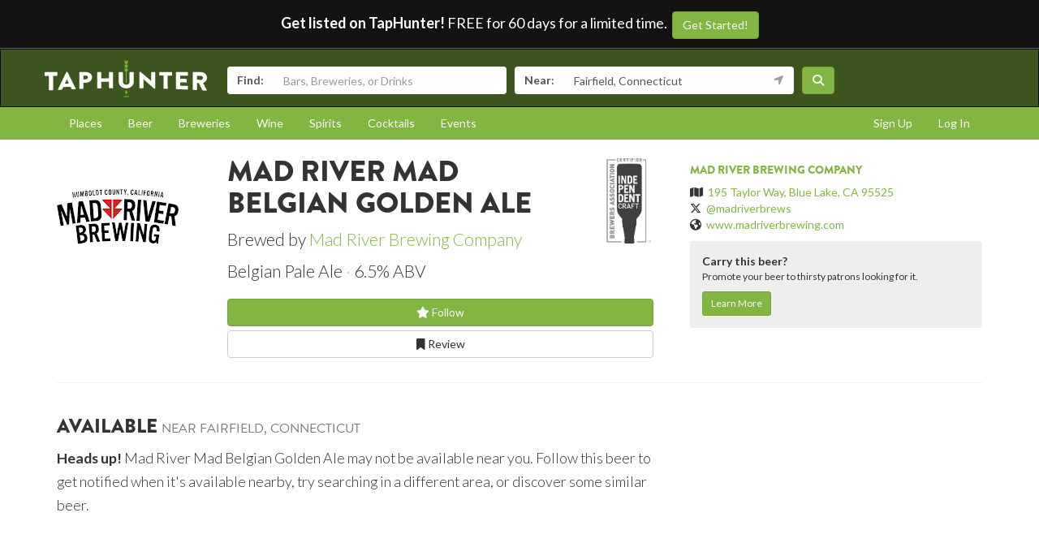

--- FILE ---
content_type: text/javascript
request_url: https://www.taphunter.com/static/collected/publicweb.758ce94312d9.js
body_size: 94852
content:
/*! For license information please see publicweb.js.LICENSE.txt */
(()=>{var t={4851:()=>{$(document).ready((function(){function t(t,e,n){var r=t.find("span[class~='fa-star']").length>0,i={location:{follow_url:"/user/follow_location/"+e+"/",unfollow_url:"/user/unfollow_location/"+e+"/"},beer:{follow_url:"/user/follow_beer/"+e+"/",unfollow_url:"/user/unfollow_beer/"+e+"/"},beverage:{follow_url:"/user/follow_beverage/"+e+"/",unfollow_url:"/user/unfollow_beverage/"+e+"/"}};t.button("loading"),r?$.get(i[n].unfollow_url).done((function(){t.button("follow")})).fail((function(){t.button("error"),setTimeout((function(){t.button("reset")}),1e3)})):$.get(i[n].follow_url).done((function(){t.button("following")})).fail((function(){t.button("error"),setTimeout((function(){t.button("reset")}),1e3)}))}$(document).on("click","[data-location-follow]",(function(e){var n=$(this),r=n.attr("data-location-follow");t(n,r,"location"),e.preventDefault()})),$(document).on("click","[data-beer-follow]",(function(e){var n=$(this),r=n.attr("data-beer-follow");t(n,r,"beer"),e.preventDefault()})),$(document).on("click","[data-beverage-follow]",(function(e){var n=$(this),r=n.attr("data-beverage-follow");t(n,r,"beverage"),e.preventDefault()}))}))},4411:(t,e,n)=>{var r=n(6808);$(document).ready((function(){"geolocation"in navigator&&$(".geolocation-and-search").on("click",(function(){var t=$(this);t.button("loading"),navigator.geolocation.getCurrentPosition((function(e){var n=e.coords.latitude+","+e.coords.longitude,i=e.coords.latitude+"|"+e.coords.longitude;t.button("reset"),r.set("my_location",i,{expires:7}),$('#searchform input[name="near"]').val(n),$("#searchform").submit()}),(function(e){console.log("Failed to get current position",e),t.button("error")}),{enableHighAccuracy:!1,timeout:1e4,maximumAge:18e5})}))}))},8191:()=>{$(document).ready((function(){var t="#affixed";$(t).length>0&&$(t).affix({offset:{top:0,bottom:function(){return this.bottom=$("#footer").outerHeight(!0)}}})}))},9704:()=>{HERE_AUTH={app_id:"Xf8V0O6ah44ImsG30fWA",app_code:"k0grk0d1_AA-70hCmC5DMQ"};var t=["Bars with Live Music","Bars with Patio Seating","Bottle Shops","College Bars","Dog Friendly Bars","Growler Fills Available","Kid Friendly Bars","Vegetarian and Vegan Friendly Bars","Barrel Aged Beer","Belgian Style Beer","IPAs","Lagers","Sours","Stouts","Gluten Free and Gluten Reduced Beer","Merlots","Cabernet Sauvignon","French Wine","California Wine","Champagne","Chardonnay","Sauvignon Blanc","Zinfandel","Bourbons","Ryes","Gins","Whiskeys","Vodkas"];$(document).ready((function(){var e=[];_.each(t,(function(t){e.push({name:t})}));var n={getValue:"name",data:e,list:{maxNumberOfElements:10,match:{enabled:!0}}},r=$('#searchform input[name="search"]');r.length>0&&r.easyAutocomplete(n);var i={url:function(t){return"https://places.api.here.com/places/v1/autosuggest?q="+t+"&result_types=address&at="+window.GEOPOINT.lat+"%2C"+window.GEOPOINT.lng+"&app_id="+HERE_AUTH.app_id+"&app_code="+HERE_AUTH.app_code},listLocation:"results",getValue:function(t){return t.title+", "+t.vicinity}},o=$('#searchform input[name="near"]');o.length>0&&o.easyAutocomplete(i)}))},2408:(t,e,n)=>{var r=n(6808),i=n(4564),o="utm_medium",a="utm_source",s="utm_campaign",u="Organic",l=new i(window.location.href,!0),c=[s,a,o],f={expires:182,domain:l.hostname.replace("www","")};if(c.forEach((function(t){l.query[t]&&!r.get(t)&&r.set(t,l.query[t],f)})),!l.query[o]&&!r.get(o))if(document.referrer){var p=new i(document.referrer,!0);p.hostname.indexOf("google")>=0?(r.set(o,u,f),r.set(a,"Google",f)):p.hostname.indexOf("bing")>=0?(r.set(o,u,f),r.set(a,"Bing",f)):p.hostname.indexOf("yahoo")>=0?(r.set(o,u,f),r.set(a,"Yahoo",f)):(r.set(o,"Referral",f),r.set(s,p.hostname,f))}else r.set(o,"Direct",f)},9480:()=>{if("undefined"==typeof jQuery)throw new Error("Bootstrap's JavaScript requires jQuery");!function(t){"use strict";var e=jQuery.fn.jquery.split(" ")[0].split(".");if(e[0]<2&&e[1]<9||1==e[0]&&9==e[1]&&e[2]<1||3<e[0])throw new Error("Bootstrap's JavaScript requires jQuery version 1.9.1 or higher, but lower than version 4")}(),function(t){"use strict";t.fn.emulateTransitionEnd=function(e){var n=!1,r=this;return t(this).one("bsTransitionEnd",(function(){n=!0})),setTimeout((function(){n||t(r).trigger(t.support.transition.end)}),e),this},t((function(){t.support.transition=function(){var t=document.createElement("bootstrap"),e={WebkitTransition:"webkitTransitionEnd",MozTransition:"transitionend",OTransition:"oTransitionEnd otransitionend",transition:"transitionend"};for(var n in e)if(void 0!==t.style[n])return{end:e[n]};return!1}(),t.support.transition&&(t.event.special.bsTransitionEnd={bindType:t.support.transition.end,delegateType:t.support.transition.end,handle:function(e){if(t(e.target).is(this))return e.handleObj.handler.apply(this,arguments)}})}))}(jQuery),function(t){"use strict";var e='[data-dismiss="alert"]',n=function(n){t(n).on("click",e,this.close)};n.VERSION="3.4.1",n.TRANSITION_DURATION=150,n.prototype.close=function(e){var r=t(this),i=r.attr("data-target");i||(i=(i=r.attr("href"))&&i.replace(/.*(?=#[^\s]*$)/,"")),i="#"===i?[]:i;var o=t(document).find(i);function a(){o.detach().trigger("closed.bs.alert").remove()}e&&e.preventDefault(),o.length||(o=r.closest(".alert")),o.trigger(e=t.Event("close.bs.alert")),e.isDefaultPrevented()||(o.removeClass("in"),t.support.transition&&o.hasClass("fade")?o.one("bsTransitionEnd",a).emulateTransitionEnd(n.TRANSITION_DURATION):a())};var r=t.fn.alert;t.fn.alert=function(e){return this.each((function(){var r=t(this),i=r.data("bs.alert");i||r.data("bs.alert",i=new n(this)),"string"==typeof e&&i[e].call(r)}))},t.fn.alert.Constructor=n,t.fn.alert.noConflict=function(){return t.fn.alert=r,this},t(document).on("click.bs.alert.data-api",e,n.prototype.close)}(jQuery),function(t){"use strict";var e=function(n,r){this.$element=t(n),this.options=t.extend({},e.DEFAULTS,r),this.isLoading=!1};function n(n){return this.each((function(){var r=t(this),i=r.data("bs.button"),o="object"==typeof n&&n;i||r.data("bs.button",i=new e(this,o)),"toggle"==n?i.toggle():n&&i.setState(n)}))}e.VERSION="3.4.1",e.DEFAULTS={loadingText:"loading..."},e.prototype.setState=function(e){var n="disabled",r=this.$element,i=r.is("input")?"val":"html",o=r.data();e+="Text",null==o.resetText&&r.data("resetText",r[i]()),setTimeout(t.proxy((function(){r[i](null==o[e]?this.options[e]:o[e]),"loadingText"==e?(this.isLoading=!0,r.addClass(n).attr(n,n).prop(n,!0)):this.isLoading&&(this.isLoading=!1,r.removeClass(n).removeAttr(n).prop(n,!1))}),this),0)},e.prototype.toggle=function(){var t=!0,e=this.$element.closest('[data-toggle="buttons"]');if(e.length){var n=this.$element.find("input");"radio"==n.prop("type")?(n.prop("checked")&&(t=!1),e.find(".active").removeClass("active"),this.$element.addClass("active")):"checkbox"==n.prop("type")&&(n.prop("checked")!==this.$element.hasClass("active")&&(t=!1),this.$element.toggleClass("active")),n.prop("checked",this.$element.hasClass("active")),t&&n.trigger("change")}else this.$element.attr("aria-pressed",!this.$element.hasClass("active")),this.$element.toggleClass("active")};var r=t.fn.button;t.fn.button=n,t.fn.button.Constructor=e,t.fn.button.noConflict=function(){return t.fn.button=r,this},t(document).on("click.bs.button.data-api",'[data-toggle^="button"]',(function(e){var r=t(e.target).closest(".btn");n.call(r,"toggle"),t(e.target).is('input[type="radio"], input[type="checkbox"]')||(e.preventDefault(),r.is("input,button")?r.trigger("focus"):r.find("input:visible,button:visible").first().trigger("focus"))})).on("focus.bs.button.data-api blur.bs.button.data-api",'[data-toggle^="button"]',(function(e){t(e.target).closest(".btn").toggleClass("focus",/^focus(in)?$/.test(e.type))}))}(jQuery),function(t){"use strict";var e=function(e,n){this.$element=t(e),this.$indicators=this.$element.find(".carousel-indicators"),this.options=n,this.paused=null,this.sliding=null,this.interval=null,this.$active=null,this.$items=null,this.options.keyboard&&this.$element.on("keydown.bs.carousel",t.proxy(this.keydown,this)),"hover"==this.options.pause&&!("ontouchstart"in document.documentElement)&&this.$element.on("mouseenter.bs.carousel",t.proxy(this.pause,this)).on("mouseleave.bs.carousel",t.proxy(this.cycle,this))};function n(n){return this.each((function(){var r=t(this),i=r.data("bs.carousel"),o=t.extend({},e.DEFAULTS,r.data(),"object"==typeof n&&n),a="string"==typeof n?n:o.slide;i||r.data("bs.carousel",i=new e(this,o)),"number"==typeof n?i.to(n):a?i[a]():o.interval&&i.pause().cycle()}))}e.VERSION="3.4.1",e.TRANSITION_DURATION=600,e.DEFAULTS={interval:5e3,pause:"hover",wrap:!0,keyboard:!0},e.prototype.keydown=function(t){if(!/input|textarea/i.test(t.target.tagName)){switch(t.which){case 37:this.prev();break;case 39:this.next();break;default:return}t.preventDefault()}},e.prototype.cycle=function(e){return e||(this.paused=!1),this.interval&&clearInterval(this.interval),this.options.interval&&!this.paused&&(this.interval=setInterval(t.proxy(this.next,this),this.options.interval)),this},e.prototype.getItemIndex=function(t){return this.$items=t.parent().children(".item"),this.$items.index(t||this.$active)},e.prototype.getItemForDirection=function(t,e){var n=this.getItemIndex(e);if(("prev"==t&&0===n||"next"==t&&n==this.$items.length-1)&&!this.options.wrap)return e;var r=(n+("prev"==t?-1:1))%this.$items.length;return this.$items.eq(r)},e.prototype.to=function(t){var e=this,n=this.getItemIndex(this.$active=this.$element.find(".item.active"));if(!(t>this.$items.length-1||t<0))return this.sliding?this.$element.one("slid.bs.carousel",(function(){e.to(t)})):n==t?this.pause().cycle():this.slide(n<t?"next":"prev",this.$items.eq(t))},e.prototype.pause=function(e){return e||(this.paused=!0),this.$element.find(".next, .prev").length&&t.support.transition&&(this.$element.trigger(t.support.transition.end),this.cycle(!0)),this.interval=clearInterval(this.interval),this},e.prototype.next=function(){if(!this.sliding)return this.slide("next")},e.prototype.prev=function(){if(!this.sliding)return this.slide("prev")},e.prototype.slide=function(n,r){var i=this.$element.find(".item.active"),o=r||this.getItemForDirection(n,i),a=this.interval,s="next"==n?"left":"right",u=this;if(o.hasClass("active"))return this.sliding=!1;var l=o[0],c=t.Event("slide.bs.carousel",{relatedTarget:l,direction:s});if(this.$element.trigger(c),!c.isDefaultPrevented()){if(this.sliding=!0,a&&this.pause(),this.$indicators.length){this.$indicators.find(".active").removeClass("active");var f=t(this.$indicators.children()[this.getItemIndex(o)]);f&&f.addClass("active")}var p=t.Event("slid.bs.carousel",{relatedTarget:l,direction:s});return t.support.transition&&this.$element.hasClass("slide")?(o.addClass(n),"object"==typeof o&&o.length&&o[0].offsetWidth,i.addClass(s),o.addClass(s),i.one("bsTransitionEnd",(function(){o.removeClass([n,s].join(" ")).addClass("active"),i.removeClass(["active",s].join(" ")),u.sliding=!1,setTimeout((function(){u.$element.trigger(p)}),0)})).emulateTransitionEnd(e.TRANSITION_DURATION)):(i.removeClass("active"),o.addClass("active"),this.sliding=!1,this.$element.trigger(p)),a&&this.cycle(),this}};var r=t.fn.carousel;t.fn.carousel=n,t.fn.carousel.Constructor=e,t.fn.carousel.noConflict=function(){return t.fn.carousel=r,this};var i=function(e){var r=t(this),i=r.attr("href");i&&(i=i.replace(/.*(?=#[^\s]+$)/,""));var o=r.attr("data-target")||i,a=t(document).find(o);if(a.hasClass("carousel")){var s=t.extend({},a.data(),r.data()),u=r.attr("data-slide-to");u&&(s.interval=!1),n.call(a,s),u&&a.data("bs.carousel").to(u),e.preventDefault()}};t(document).on("click.bs.carousel.data-api","[data-slide]",i).on("click.bs.carousel.data-api","[data-slide-to]",i),t(window).on("load",(function(){t('[data-ride="carousel"]').each((function(){var e=t(this);n.call(e,e.data())}))}))}(jQuery),function(t){"use strict";var e=function(n,r){this.$element=t(n),this.options=t.extend({},e.DEFAULTS,r),this.$trigger=t('[data-toggle="collapse"][href="#'+n.id+'"],[data-toggle="collapse"][data-target="#'+n.id+'"]'),this.transitioning=null,this.options.parent?this.$parent=this.getParent():this.addAriaAndCollapsedClass(this.$element,this.$trigger),this.options.toggle&&this.toggle()};function n(e){var n,r=e.attr("data-target")||(n=e.attr("href"))&&n.replace(/.*(?=#[^\s]+$)/,"");return t(document).find(r)}function r(n){return this.each((function(){var r=t(this),i=r.data("bs.collapse"),o=t.extend({},e.DEFAULTS,r.data(),"object"==typeof n&&n);!i&&o.toggle&&/show|hide/.test(n)&&(o.toggle=!1),i||r.data("bs.collapse",i=new e(this,o)),"string"==typeof n&&i[n]()}))}e.VERSION="3.4.1",e.TRANSITION_DURATION=350,e.DEFAULTS={toggle:!0},e.prototype.dimension=function(){return this.$element.hasClass("width")?"width":"height"},e.prototype.show=function(){if(!this.transitioning&&!this.$element.hasClass("in")){var n,i=this.$parent&&this.$parent.children(".panel").children(".in, .collapsing");if(!(i&&i.length&&(n=i.data("bs.collapse"))&&n.transitioning)){var o=t.Event("show.bs.collapse");if(this.$element.trigger(o),!o.isDefaultPrevented()){i&&i.length&&(r.call(i,"hide"),n||i.data("bs.collapse",null));var a=this.dimension();this.$element.removeClass("collapse").addClass("collapsing")[a](0).attr("aria-expanded",!0),this.$trigger.removeClass("collapsed").attr("aria-expanded",!0),this.transitioning=1;var s=function(){this.$element.removeClass("collapsing").addClass("collapse in")[a](""),this.transitioning=0,this.$element.trigger("shown.bs.collapse")};if(!t.support.transition)return s.call(this);var u=t.camelCase(["scroll",a].join("-"));this.$element.one("bsTransitionEnd",t.proxy(s,this)).emulateTransitionEnd(e.TRANSITION_DURATION)[a](this.$element[0][u])}}}},e.prototype.hide=function(){if(!this.transitioning&&this.$element.hasClass("in")){var n=t.Event("hide.bs.collapse");if(this.$element.trigger(n),!n.isDefaultPrevented()){var r=this.dimension();this.$element[r](this.$element[r]())[0].offsetHeight,this.$element.addClass("collapsing").removeClass("collapse in").attr("aria-expanded",!1),this.$trigger.addClass("collapsed").attr("aria-expanded",!1),this.transitioning=1;var i=function(){this.transitioning=0,this.$element.removeClass("collapsing").addClass("collapse").trigger("hidden.bs.collapse")};if(!t.support.transition)return i.call(this);this.$element[r](0).one("bsTransitionEnd",t.proxy(i,this)).emulateTransitionEnd(e.TRANSITION_DURATION)}}},e.prototype.toggle=function(){this[this.$element.hasClass("in")?"hide":"show"]()},e.prototype.getParent=function(){return t(document).find(this.options.parent).find('[data-toggle="collapse"][data-parent="'+this.options.parent+'"]').each(t.proxy((function(e,r){var i=t(r);this.addAriaAndCollapsedClass(n(i),i)}),this)).end()},e.prototype.addAriaAndCollapsedClass=function(t,e){var n=t.hasClass("in");t.attr("aria-expanded",n),e.toggleClass("collapsed",!n).attr("aria-expanded",n)};var i=t.fn.collapse;t.fn.collapse=r,t.fn.collapse.Constructor=e,t.fn.collapse.noConflict=function(){return t.fn.collapse=i,this},t(document).on("click.bs.collapse.data-api",'[data-toggle="collapse"]',(function(e){var i=t(this);i.attr("data-target")||e.preventDefault();var o=n(i),a=o.data("bs.collapse")?"toggle":i.data();r.call(o,a)}))}(jQuery),function(t){"use strict";var e='[data-toggle="dropdown"]',n=function(e){t(e).on("click.bs.dropdown",this.toggle)};function r(e){var n=e.attr("data-target");n||(n=(n=e.attr("href"))&&/#[A-Za-z]/.test(n)&&n.replace(/.*(?=#[^\s]*$)/,""));var r="#"!==n?t(document).find(n):null;return r&&r.length?r:e.parent()}function i(n){n&&3===n.which||(t(".dropdown-backdrop").remove(),t(e).each((function(){var e=t(this),i=r(e),o={relatedTarget:this};i.hasClass("open")&&(n&&"click"==n.type&&/input|textarea/i.test(n.target.tagName)&&t.contains(i[0],n.target)||(i.trigger(n=t.Event("hide.bs.dropdown",o)),n.isDefaultPrevented()||(e.attr("aria-expanded","false"),i.removeClass("open").trigger(t.Event("hidden.bs.dropdown",o)))))})))}n.VERSION="3.4.1",n.prototype.toggle=function(e){var n=t(this);if(!n.is(".disabled, :disabled")){var o=r(n),a=o.hasClass("open");if(i(),!a){"ontouchstart"in document.documentElement&&!o.closest(".navbar-nav").length&&t(document.createElement("div")).addClass("dropdown-backdrop").insertAfter(t(this)).on("click",i);var s={relatedTarget:this};if(o.trigger(e=t.Event("show.bs.dropdown",s)),e.isDefaultPrevented())return;n.trigger("focus").attr("aria-expanded","true"),o.toggleClass("open").trigger(t.Event("shown.bs.dropdown",s))}return!1}},n.prototype.keydown=function(n){if(/(38|40|27|32)/.test(n.which)&&!/input|textarea/i.test(n.target.tagName)){var i=t(this);if(n.preventDefault(),n.stopPropagation(),!i.is(".disabled, :disabled")){var o=r(i),a=o.hasClass("open");if(!a&&27!=n.which||a&&27==n.which)return 27==n.which&&o.find(e).trigger("focus"),i.trigger("click");var s=o.find(".dropdown-menu li:not(.disabled):visible a");if(s.length){var u=s.index(n.target);38==n.which&&0<u&&u--,40==n.which&&u<s.length-1&&u++,~u||(u=0),s.eq(u).trigger("focus")}}}};var o=t.fn.dropdown;t.fn.dropdown=function(e){return this.each((function(){var r=t(this),i=r.data("bs.dropdown");i||r.data("bs.dropdown",i=new n(this)),"string"==typeof e&&i[e].call(r)}))},t.fn.dropdown.Constructor=n,t.fn.dropdown.noConflict=function(){return t.fn.dropdown=o,this},t(document).on("click.bs.dropdown.data-api",i).on("click.bs.dropdown.data-api",".dropdown form",(function(t){t.stopPropagation()})).on("click.bs.dropdown.data-api",e,n.prototype.toggle).on("keydown.bs.dropdown.data-api",e,n.prototype.keydown).on("keydown.bs.dropdown.data-api",".dropdown-menu",n.prototype.keydown)}(jQuery),function(t){"use strict";var e=function(e,n){this.options=n,this.$body=t(document.body),this.$element=t(e),this.$dialog=this.$element.find(".modal-dialog"),this.$backdrop=null,this.isShown=null,this.originalBodyPad=null,this.scrollbarWidth=0,this.ignoreBackdropClick=!1,this.fixedContent=".navbar-fixed-top, .navbar-fixed-bottom",this.options.remote&&this.$element.find(".modal-content").load(this.options.remote,t.proxy((function(){this.$element.trigger("loaded.bs.modal")}),this))};function n(n,r){return this.each((function(){var i=t(this),o=i.data("bs.modal"),a=t.extend({},e.DEFAULTS,i.data(),"object"==typeof n&&n);o||i.data("bs.modal",o=new e(this,a)),"string"==typeof n?o[n](r):a.show&&o.show(r)}))}e.VERSION="3.4.1",e.TRANSITION_DURATION=300,e.BACKDROP_TRANSITION_DURATION=150,e.DEFAULTS={backdrop:!0,keyboard:!0,show:!0},e.prototype.toggle=function(t){return this.isShown?this.hide():this.show(t)},e.prototype.show=function(n){var r=this,i=t.Event("show.bs.modal",{relatedTarget:n});this.$element.trigger(i),this.isShown||i.isDefaultPrevented()||(this.isShown=!0,this.checkScrollbar(),this.setScrollbar(),this.$body.addClass("modal-open"),this.escape(),this.resize(),this.$element.on("click.dismiss.bs.modal",'[data-dismiss="modal"]',t.proxy(this.hide,this)),this.$dialog.on("mousedown.dismiss.bs.modal",(function(){r.$element.one("mouseup.dismiss.bs.modal",(function(e){t(e.target).is(r.$element)&&(r.ignoreBackdropClick=!0)}))})),this.backdrop((function(){var i=t.support.transition&&r.$element.hasClass("fade");r.$element.parent().length||r.$element.appendTo(r.$body),r.$element.show().scrollTop(0),r.adjustDialog(),i&&r.$element[0].offsetWidth,r.$element.addClass("in"),r.enforceFocus();var o=t.Event("shown.bs.modal",{relatedTarget:n});i?r.$dialog.one("bsTransitionEnd",(function(){r.$element.trigger("focus").trigger(o)})).emulateTransitionEnd(e.TRANSITION_DURATION):r.$element.trigger("focus").trigger(o)})))},e.prototype.hide=function(n){n&&n.preventDefault(),n=t.Event("hide.bs.modal"),this.$element.trigger(n),this.isShown&&!n.isDefaultPrevented()&&(this.isShown=!1,this.escape(),this.resize(),t(document).off("focusin.bs.modal"),this.$element.removeClass("in").off("click.dismiss.bs.modal").off("mouseup.dismiss.bs.modal"),this.$dialog.off("mousedown.dismiss.bs.modal"),t.support.transition&&this.$element.hasClass("fade")?this.$element.one("bsTransitionEnd",t.proxy(this.hideModal,this)).emulateTransitionEnd(e.TRANSITION_DURATION):this.hideModal())},e.prototype.enforceFocus=function(){t(document).off("focusin.bs.modal").on("focusin.bs.modal",t.proxy((function(t){document===t.target||this.$element[0]===t.target||this.$element.has(t.target).length||this.$element.trigger("focus")}),this))},e.prototype.escape=function(){this.isShown&&this.options.keyboard?this.$element.on("keydown.dismiss.bs.modal",t.proxy((function(t){27==t.which&&this.hide()}),this)):this.isShown||this.$element.off("keydown.dismiss.bs.modal")},e.prototype.resize=function(){this.isShown?t(window).on("resize.bs.modal",t.proxy(this.handleUpdate,this)):t(window).off("resize.bs.modal")},e.prototype.hideModal=function(){var t=this;this.$element.hide(),this.backdrop((function(){t.$body.removeClass("modal-open"),t.resetAdjustments(),t.resetScrollbar(),t.$element.trigger("hidden.bs.modal")}))},e.prototype.removeBackdrop=function(){this.$backdrop&&this.$backdrop.remove(),this.$backdrop=null},e.prototype.backdrop=function(n){var r=this,i=this.$element.hasClass("fade")?"fade":"";if(this.isShown&&this.options.backdrop){var o=t.support.transition&&i;if(this.$backdrop=t(document.createElement("div")).addClass("modal-backdrop "+i).appendTo(this.$body),this.$element.on("click.dismiss.bs.modal",t.proxy((function(t){this.ignoreBackdropClick?this.ignoreBackdropClick=!1:t.target===t.currentTarget&&("static"==this.options.backdrop?this.$element[0].focus():this.hide())}),this)),o&&this.$backdrop[0].offsetWidth,this.$backdrop.addClass("in"),!n)return;o?this.$backdrop.one("bsTransitionEnd",n).emulateTransitionEnd(e.BACKDROP_TRANSITION_DURATION):n()}else if(!this.isShown&&this.$backdrop){this.$backdrop.removeClass("in");var a=function(){r.removeBackdrop(),n&&n()};t.support.transition&&this.$element.hasClass("fade")?this.$backdrop.one("bsTransitionEnd",a).emulateTransitionEnd(e.BACKDROP_TRANSITION_DURATION):a()}else n&&n()},e.prototype.handleUpdate=function(){this.adjustDialog()},e.prototype.adjustDialog=function(){var t=this.$element[0].scrollHeight>document.documentElement.clientHeight;this.$element.css({paddingLeft:!this.bodyIsOverflowing&&t?this.scrollbarWidth:"",paddingRight:this.bodyIsOverflowing&&!t?this.scrollbarWidth:""})},e.prototype.resetAdjustments=function(){this.$element.css({paddingLeft:"",paddingRight:""})},e.prototype.checkScrollbar=function(){var t=window.innerWidth;if(!t){var e=document.documentElement.getBoundingClientRect();t=e.right-Math.abs(e.left)}this.bodyIsOverflowing=document.body.clientWidth<t,this.scrollbarWidth=this.measureScrollbar()},e.prototype.setScrollbar=function(){var e=parseInt(this.$body.css("padding-right")||0,10);this.originalBodyPad=document.body.style.paddingRight||"";var n=this.scrollbarWidth;this.bodyIsOverflowing&&(this.$body.css("padding-right",e+n),t(this.fixedContent).each((function(e,r){var i=r.style.paddingRight,o=t(r).css("padding-right");t(r).data("padding-right",i).css("padding-right",parseFloat(o)+n+"px")})))},e.prototype.resetScrollbar=function(){this.$body.css("padding-right",this.originalBodyPad),t(this.fixedContent).each((function(e,n){var r=t(n).data("padding-right");t(n).removeData("padding-right"),n.style.paddingRight=r||""}))},e.prototype.measureScrollbar=function(){var t=document.createElement("div");t.className="modal-scrollbar-measure",this.$body.append(t);var e=t.offsetWidth-t.clientWidth;return this.$body[0].removeChild(t),e};var r=t.fn.modal;t.fn.modal=n,t.fn.modal.Constructor=e,t.fn.modal.noConflict=function(){return t.fn.modal=r,this},t(document).on("click.bs.modal.data-api",'[data-toggle="modal"]',(function(e){var r=t(this),i=r.attr("href"),o=r.attr("data-target")||i&&i.replace(/.*(?=#[^\s]+$)/,""),a=t(document).find(o),s=a.data("bs.modal")?"toggle":t.extend({remote:!/#/.test(i)&&i},a.data(),r.data());r.is("a")&&e.preventDefault(),a.one("show.bs.modal",(function(t){t.isDefaultPrevented()||a.one("hidden.bs.modal",(function(){r.is(":visible")&&r.trigger("focus")}))})),n.call(a,s,this)}))}(jQuery),function(t){"use strict";var e=["sanitize","whiteList","sanitizeFn"],n=["background","cite","href","itemtype","longdesc","poster","src","xlink:href"],r=/^(?:(?:https?|mailto|ftp|tel|file):|[^&:/?#]*(?:[/?#]|$))/gi,i=/^data:(?:image\/(?:bmp|gif|jpeg|jpg|png|tiff|webp)|video\/(?:mpeg|mp4|ogg|webm)|audio\/(?:mp3|oga|ogg|opus));base64,[a-z0-9+/]+=*$/i;function o(e,o){var a=e.nodeName.toLowerCase();if(-1!==t.inArray(a,o))return-1===t.inArray(a,n)||Boolean(e.nodeValue.match(r)||e.nodeValue.match(i));for(var s=t(o).filter((function(t,e){return e instanceof RegExp})),u=0,l=s.length;u<l;u++)if(a.match(s[u]))return!0;return!1}function a(e,n,r){if(0===e.length)return e;if(r&&"function"==typeof r)return r(e);if(!document.implementation||!document.implementation.createHTMLDocument)return e;var i=document.implementation.createHTMLDocument("sanitization");i.body.innerHTML=e;for(var a=t.map(n,(function(t,e){return e})),s=t(i.body).find("*"),u=0,l=s.length;u<l;u++){var c=s[u],f=c.nodeName.toLowerCase();if(-1!==t.inArray(f,a))for(var p=t.map(c.attributes,(function(t){return t})),h=[].concat(n["*"]||[],n[f]||[]),d=0,g=p.length;d<g;d++)o(p[d],h)||c.removeAttribute(p[d].nodeName);else c.parentNode.removeChild(c)}return i.body.innerHTML}var s=function(t,e){this.type=null,this.options=null,this.enabled=null,this.timeout=null,this.hoverState=null,this.$element=null,this.inState=null,this.init("tooltip",t,e)};s.VERSION="3.4.1",s.TRANSITION_DURATION=150,s.DEFAULTS={animation:!0,placement:"top",selector:!1,template:'<div class="tooltip" role="tooltip"><div class="tooltip-arrow"></div><div class="tooltip-inner"></div></div>',trigger:"hover focus",title:"",delay:0,html:!1,container:!1,viewport:{selector:"body",padding:0},sanitize:!0,sanitizeFn:null,whiteList:{"*":["class","dir","id","lang","role",/^aria-[\w-]*$/i],a:["target","href","title","rel"],area:[],b:[],br:[],col:[],code:[],div:[],em:[],hr:[],h1:[],h2:[],h3:[],h4:[],h5:[],h6:[],i:[],img:["src","alt","title","width","height"],li:[],ol:[],p:[],pre:[],s:[],small:[],span:[],sub:[],sup:[],strong:[],u:[],ul:[]}},s.prototype.init=function(e,n,r){if(this.enabled=!0,this.type=e,this.$element=t(n),this.options=this.getOptions(r),this.$viewport=this.options.viewport&&t(document).find(t.isFunction(this.options.viewport)?this.options.viewport.call(this,this.$element):this.options.viewport.selector||this.options.viewport),this.inState={click:!1,hover:!1,focus:!1},this.$element[0]instanceof document.constructor&&!this.options.selector)throw new Error("`selector` option must be specified when initializing "+this.type+" on the window.document object!");for(var i=this.options.trigger.split(" "),o=i.length;o--;){var a=i[o];if("click"==a)this.$element.on("click."+this.type,this.options.selector,t.proxy(this.toggle,this));else if("manual"!=a){var s="hover"==a?"mouseenter":"focusin",u="hover"==a?"mouseleave":"focusout";this.$element.on(s+"."+this.type,this.options.selector,t.proxy(this.enter,this)),this.$element.on(u+"."+this.type,this.options.selector,t.proxy(this.leave,this))}}this.options.selector?this._options=t.extend({},this.options,{trigger:"manual",selector:""}):this.fixTitle()},s.prototype.getDefaults=function(){return s.DEFAULTS},s.prototype.getOptions=function(n){var r=this.$element.data();for(var i in r)r.hasOwnProperty(i)&&-1!==t.inArray(i,e)&&delete r[i];return(n=t.extend({},this.getDefaults(),r,n)).delay&&"number"==typeof n.delay&&(n.delay={show:n.delay,hide:n.delay}),n.sanitize&&(n.template=a(n.template,n.whiteList,n.sanitizeFn)),n},s.prototype.getDelegateOptions=function(){var e={},n=this.getDefaults();return this._options&&t.each(this._options,(function(t,r){n[t]!=r&&(e[t]=r)})),e},s.prototype.enter=function(e){var n=e instanceof this.constructor?e:t(e.currentTarget).data("bs."+this.type);if(n||(n=new this.constructor(e.currentTarget,this.getDelegateOptions()),t(e.currentTarget).data("bs."+this.type,n)),e instanceof t.Event&&(n.inState["focusin"==e.type?"focus":"hover"]=!0),n.tip().hasClass("in")||"in"==n.hoverState)n.hoverState="in";else{if(clearTimeout(n.timeout),n.hoverState="in",!n.options.delay||!n.options.delay.show)return n.show();n.timeout=setTimeout((function(){"in"==n.hoverState&&n.show()}),n.options.delay.show)}},s.prototype.isInStateTrue=function(){for(var t in this.inState)if(this.inState[t])return!0;return!1},s.prototype.leave=function(e){var n=e instanceof this.constructor?e:t(e.currentTarget).data("bs."+this.type);if(n||(n=new this.constructor(e.currentTarget,this.getDelegateOptions()),t(e.currentTarget).data("bs."+this.type,n)),e instanceof t.Event&&(n.inState["focusout"==e.type?"focus":"hover"]=!1),!n.isInStateTrue()){if(clearTimeout(n.timeout),n.hoverState="out",!n.options.delay||!n.options.delay.hide)return n.hide();n.timeout=setTimeout((function(){"out"==n.hoverState&&n.hide()}),n.options.delay.hide)}},s.prototype.show=function(){var e=t.Event("show.bs."+this.type);if(this.hasContent()&&this.enabled){this.$element.trigger(e);var n=t.contains(this.$element[0].ownerDocument.documentElement,this.$element[0]);if(e.isDefaultPrevented()||!n)return;var r=this,i=this.tip(),o=this.getUID(this.type);this.setContent(),i.attr("id",o),this.$element.attr("aria-describedby",o),this.options.animation&&i.addClass("fade");var a="function"==typeof this.options.placement?this.options.placement.call(this,i[0],this.$element[0]):this.options.placement,u=/\s?auto?\s?/i,l=u.test(a);l&&(a=a.replace(u,"")||"top"),i.detach().css({top:0,left:0,display:"block"}).addClass(a).data("bs."+this.type,this),this.options.container?i.appendTo(t(document).find(this.options.container)):i.insertAfter(this.$element),this.$element.trigger("inserted.bs."+this.type);var c=this.getPosition(),f=i[0].offsetWidth,p=i[0].offsetHeight;if(l){var h=a,d=this.getPosition(this.$viewport);a="bottom"==a&&c.bottom+p>d.bottom?"top":"top"==a&&c.top-p<d.top?"bottom":"right"==a&&c.right+f>d.width?"left":"left"==a&&c.left-f<d.left?"right":a,i.removeClass(h).addClass(a)}var g=this.getCalculatedOffset(a,c,f,p);this.applyPlacement(g,a);var v=function(){var t=r.hoverState;r.$element.trigger("shown.bs."+r.type),r.hoverState=null,"out"==t&&r.leave(r)};t.support.transition&&this.$tip.hasClass("fade")?i.one("bsTransitionEnd",v).emulateTransitionEnd(s.TRANSITION_DURATION):v()}},s.prototype.applyPlacement=function(e,n){var r=this.tip(),i=r[0].offsetWidth,o=r[0].offsetHeight,a=parseInt(r.css("margin-top"),10),s=parseInt(r.css("margin-left"),10);isNaN(a)&&(a=0),isNaN(s)&&(s=0),e.top+=a,e.left+=s,t.offset.setOffset(r[0],t.extend({using:function(t){r.css({top:Math.round(t.top),left:Math.round(t.left)})}},e),0),r.addClass("in");var u=r[0].offsetWidth,l=r[0].offsetHeight;"top"==n&&l!=o&&(e.top=e.top+o-l);var c=this.getViewportAdjustedDelta(n,e,u,l);c.left?e.left+=c.left:e.top+=c.top;var f=/top|bottom/.test(n),p=f?2*c.left-i+u:2*c.top-o+l,h=f?"offsetWidth":"offsetHeight";r.offset(e),this.replaceArrow(p,r[0][h],f)},s.prototype.replaceArrow=function(t,e,n){this.arrow().css(n?"left":"top",50*(1-t/e)+"%").css(n?"top":"left","")},s.prototype.setContent=function(){var t=this.tip(),e=this.getTitle();this.options.html?(this.options.sanitize&&(e=a(e,this.options.whiteList,this.options.sanitizeFn)),t.find(".tooltip-inner").html(e)):t.find(".tooltip-inner").text(e),t.removeClass("fade in top bottom left right")},s.prototype.hide=function(e){var n=this,r=t(this.$tip),i=t.Event("hide.bs."+this.type);function o(){"in"!=n.hoverState&&r.detach(),n.$element&&n.$element.removeAttr("aria-describedby").trigger("hidden.bs."+n.type),e&&e()}if(this.$element.trigger(i),!i.isDefaultPrevented())return r.removeClass("in"),t.support.transition&&r.hasClass("fade")?r.one("bsTransitionEnd",o).emulateTransitionEnd(s.TRANSITION_DURATION):o(),this.hoverState=null,this},s.prototype.fixTitle=function(){var t=this.$element;(t.attr("title")||"string"!=typeof t.attr("data-original-title"))&&t.attr("data-original-title",t.attr("title")||"").attr("title","")},s.prototype.hasContent=function(){return this.getTitle()},s.prototype.getPosition=function(e){var n=(e=e||this.$element)[0],r="BODY"==n.tagName,i=n.getBoundingClientRect();null==i.width&&(i=t.extend({},i,{width:i.right-i.left,height:i.bottom-i.top}));var o=window.SVGElement&&n instanceof window.SVGElement,a=r?{top:0,left:0}:o?null:e.offset(),s={scroll:r?document.documentElement.scrollTop||document.body.scrollTop:e.scrollTop()},u=r?{width:t(window).width(),height:t(window).height()}:null;return t.extend({},i,s,u,a)},s.prototype.getCalculatedOffset=function(t,e,n,r){return"bottom"==t?{top:e.top+e.height,left:e.left+e.width/2-n/2}:"top"==t?{top:e.top-r,left:e.left+e.width/2-n/2}:"left"==t?{top:e.top+e.height/2-r/2,left:e.left-n}:{top:e.top+e.height/2-r/2,left:e.left+e.width}},s.prototype.getViewportAdjustedDelta=function(t,e,n,r){var i={top:0,left:0};if(!this.$viewport)return i;var o=this.options.viewport&&this.options.viewport.padding||0,a=this.getPosition(this.$viewport);if(/right|left/.test(t)){var s=e.top-o-a.scroll,u=e.top+o-a.scroll+r;s<a.top?i.top=a.top-s:u>a.top+a.height&&(i.top=a.top+a.height-u)}else{var l=e.left-o,c=e.left+o+n;l<a.left?i.left=a.left-l:c>a.right&&(i.left=a.left+a.width-c)}return i},s.prototype.getTitle=function(){var t=this.$element,e=this.options;return t.attr("data-original-title")||("function"==typeof e.title?e.title.call(t[0]):e.title)},s.prototype.getUID=function(t){for(;t+=~~(1e6*Math.random()),document.getElementById(t););return t},s.prototype.tip=function(){if(!this.$tip&&(this.$tip=t(this.options.template),1!=this.$tip.length))throw new Error(this.type+" `template` option must consist of exactly 1 top-level element!");return this.$tip},s.prototype.arrow=function(){return this.$arrow=this.$arrow||this.tip().find(".tooltip-arrow")},s.prototype.enable=function(){this.enabled=!0},s.prototype.disable=function(){this.enabled=!1},s.prototype.toggleEnabled=function(){this.enabled=!this.enabled},s.prototype.toggle=function(e){var n=this;e&&((n=t(e.currentTarget).data("bs."+this.type))||(n=new this.constructor(e.currentTarget,this.getDelegateOptions()),t(e.currentTarget).data("bs."+this.type,n))),e?(n.inState.click=!n.inState.click,n.isInStateTrue()?n.enter(n):n.leave(n)):n.tip().hasClass("in")?n.leave(n):n.enter(n)},s.prototype.destroy=function(){var t=this;clearTimeout(this.timeout),this.hide((function(){t.$element.off("."+t.type).removeData("bs."+t.type),t.$tip&&t.$tip.detach(),t.$tip=null,t.$arrow=null,t.$viewport=null,t.$element=null}))},s.prototype.sanitizeHtml=function(t){return a(t,this.options.whiteList,this.options.sanitizeFn)};var u=t.fn.tooltip;t.fn.tooltip=function(e){return this.each((function(){var n=t(this),r=n.data("bs.tooltip"),i="object"==typeof e&&e;!r&&/destroy|hide/.test(e)||(r||n.data("bs.tooltip",r=new s(this,i)),"string"==typeof e&&r[e]())}))},t.fn.tooltip.Constructor=s,t.fn.tooltip.noConflict=function(){return t.fn.tooltip=u,this}}(jQuery),function(t){"use strict";var e=function(t,e){this.init("popover",t,e)};if(!t.fn.tooltip)throw new Error("Popover requires tooltip.js");e.VERSION="3.4.1",e.DEFAULTS=t.extend({},t.fn.tooltip.Constructor.DEFAULTS,{placement:"right",trigger:"click",content:"",template:'<div class="popover" role="tooltip"><div class="arrow"></div><h3 class="popover-title"></h3><div class="popover-content"></div></div>'}),((e.prototype=t.extend({},t.fn.tooltip.Constructor.prototype)).constructor=e).prototype.getDefaults=function(){return e.DEFAULTS},e.prototype.setContent=function(){var t=this.tip(),e=this.getTitle(),n=this.getContent();if(this.options.html){var r=typeof n;this.options.sanitize&&(e=this.sanitizeHtml(e),"string"===r&&(n=this.sanitizeHtml(n))),t.find(".popover-title").html(e),t.find(".popover-content").children().detach().end()["string"===r?"html":"append"](n)}else t.find(".popover-title").text(e),t.find(".popover-content").children().detach().end().text(n);t.removeClass("fade top bottom left right in"),t.find(".popover-title").html()||t.find(".popover-title").hide()},e.prototype.hasContent=function(){return this.getTitle()||this.getContent()},e.prototype.getContent=function(){var t=this.$element,e=this.options;return t.attr("data-content")||("function"==typeof e.content?e.content.call(t[0]):e.content)},e.prototype.arrow=function(){return this.$arrow=this.$arrow||this.tip().find(".arrow")};var n=t.fn.popover;t.fn.popover=function(n){return this.each((function(){var r=t(this),i=r.data("bs.popover"),o="object"==typeof n&&n;!i&&/destroy|hide/.test(n)||(i||r.data("bs.popover",i=new e(this,o)),"string"==typeof n&&i[n]())}))},t.fn.popover.Constructor=e,t.fn.popover.noConflict=function(){return t.fn.popover=n,this}}(jQuery),function(t){"use strict";function e(n,r){this.$body=t(document.body),this.$scrollElement=t(n).is(document.body)?t(window):t(n),this.options=t.extend({},e.DEFAULTS,r),this.selector=(this.options.target||"")+" .nav li > a",this.offsets=[],this.targets=[],this.activeTarget=null,this.scrollHeight=0,this.$scrollElement.on("scroll.bs.scrollspy",t.proxy(this.process,this)),this.refresh(),this.process()}function n(n){return this.each((function(){var r=t(this),i=r.data("bs.scrollspy"),o="object"==typeof n&&n;i||r.data("bs.scrollspy",i=new e(this,o)),"string"==typeof n&&i[n]()}))}e.VERSION="3.4.1",e.DEFAULTS={offset:10},e.prototype.getScrollHeight=function(){return this.$scrollElement[0].scrollHeight||Math.max(this.$body[0].scrollHeight,document.documentElement.scrollHeight)},e.prototype.refresh=function(){var e=this,n="offset",r=0;this.offsets=[],this.targets=[],this.scrollHeight=this.getScrollHeight(),t.isWindow(this.$scrollElement[0])||(n="position",r=this.$scrollElement.scrollTop()),this.$body.find(this.selector).map((function(){var e=t(this),i=e.data("target")||e.attr("href"),o=/^#./.test(i)&&t(i);return o&&o.length&&o.is(":visible")&&[[o[n]().top+r,i]]||null})).sort((function(t,e){return t[0]-e[0]})).each((function(){e.offsets.push(this[0]),e.targets.push(this[1])}))},e.prototype.process=function(){var t,e=this.$scrollElement.scrollTop()+this.options.offset,n=this.getScrollHeight(),r=this.options.offset+n-this.$scrollElement.height(),i=this.offsets,o=this.targets,a=this.activeTarget;if(this.scrollHeight!=n&&this.refresh(),r<=e)return a!=(t=o[o.length-1])&&this.activate(t);if(a&&e<i[0])return this.activeTarget=null,this.clear();for(t=i.length;t--;)a!=o[t]&&e>=i[t]&&(void 0===i[t+1]||e<i[t+1])&&this.activate(o[t])},e.prototype.activate=function(e){this.activeTarget=e,this.clear();var n=this.selector+'[data-target="'+e+'"],'+this.selector+'[href="'+e+'"]',r=t(n).parents("li").addClass("active");r.parent(".dropdown-menu").length&&(r=r.closest("li.dropdown").addClass("active")),r.trigger("activate.bs.scrollspy")},e.prototype.clear=function(){t(this.selector).parentsUntil(this.options.target,".active").removeClass("active")};var r=t.fn.scrollspy;t.fn.scrollspy=n,t.fn.scrollspy.Constructor=e,t.fn.scrollspy.noConflict=function(){return t.fn.scrollspy=r,this},t(window).on("load.bs.scrollspy.data-api",(function(){t('[data-spy="scroll"]').each((function(){var e=t(this);n.call(e,e.data())}))}))}(jQuery),function(t){"use strict";var e=function(e){this.element=t(e)};function n(n){return this.each((function(){var r=t(this),i=r.data("bs.tab");i||r.data("bs.tab",i=new e(this)),"string"==typeof n&&i[n]()}))}e.VERSION="3.4.1",e.TRANSITION_DURATION=150,e.prototype.show=function(){var e=this.element,n=e.closest("ul:not(.dropdown-menu)"),r=e.data("target");if(r||(r=(r=e.attr("href"))&&r.replace(/.*(?=#[^\s]*$)/,"")),!e.parent("li").hasClass("active")){var i=n.find(".active:last a"),o=t.Event("hide.bs.tab",{relatedTarget:e[0]}),a=t.Event("show.bs.tab",{relatedTarget:i[0]});if(i.trigger(o),e.trigger(a),!a.isDefaultPrevented()&&!o.isDefaultPrevented()){var s=t(document).find(r);this.activate(e.closest("li"),n),this.activate(s,s.parent(),(function(){i.trigger({type:"hidden.bs.tab",relatedTarget:e[0]}),e.trigger({type:"shown.bs.tab",relatedTarget:i[0]})}))}}},e.prototype.activate=function(n,r,i){var o=r.find("> .active"),a=i&&t.support.transition&&(o.length&&o.hasClass("fade")||!!r.find("> .fade").length);function s(){o.removeClass("active").find("> .dropdown-menu > .active").removeClass("active").end().find('[data-toggle="tab"]').attr("aria-expanded",!1),n.addClass("active").find('[data-toggle="tab"]').attr("aria-expanded",!0),a?(n[0].offsetWidth,n.addClass("in")):n.removeClass("fade"),n.parent(".dropdown-menu").length&&n.closest("li.dropdown").addClass("active").end().find('[data-toggle="tab"]').attr("aria-expanded",!0),i&&i()}o.length&&a?o.one("bsTransitionEnd",s).emulateTransitionEnd(e.TRANSITION_DURATION):s(),o.removeClass("in")};var r=t.fn.tab;t.fn.tab=n,t.fn.tab.Constructor=e,t.fn.tab.noConflict=function(){return t.fn.tab=r,this};var i=function(e){e.preventDefault(),n.call(t(this),"show")};t(document).on("click.bs.tab.data-api",'[data-toggle="tab"]',i).on("click.bs.tab.data-api",'[data-toggle="pill"]',i)}(jQuery),function(t){"use strict";var e=function(n,r){this.options=t.extend({},e.DEFAULTS,r);var i=this.options.target===e.DEFAULTS.target?t(this.options.target):t(document).find(this.options.target);this.$target=i.on("scroll.bs.affix.data-api",t.proxy(this.checkPosition,this)).on("click.bs.affix.data-api",t.proxy(this.checkPositionWithEventLoop,this)),this.$element=t(n),this.affixed=null,this.unpin=null,this.pinnedOffset=null,this.checkPosition()};function n(n){return this.each((function(){var r=t(this),i=r.data("bs.affix"),o="object"==typeof n&&n;i||r.data("bs.affix",i=new e(this,o)),"string"==typeof n&&i[n]()}))}e.VERSION="3.4.1",e.RESET="affix affix-top affix-bottom",e.DEFAULTS={offset:0,target:window},e.prototype.getState=function(t,e,n,r){var i=this.$target.scrollTop(),o=this.$element.offset(),a=this.$target.height();if(null!=n&&"top"==this.affixed)return i<n&&"top";if("bottom"==this.affixed)return null!=n?!(i+this.unpin<=o.top)&&"bottom":!(i+a<=t-r)&&"bottom";var s=null==this.affixed,u=s?i:o.top;return null!=n&&i<=n?"top":null!=r&&t-r<=u+(s?a:e)&&"bottom"},e.prototype.getPinnedOffset=function(){if(this.pinnedOffset)return this.pinnedOffset;this.$element.removeClass(e.RESET).addClass("affix");var t=this.$target.scrollTop(),n=this.$element.offset();return this.pinnedOffset=n.top-t},e.prototype.checkPositionWithEventLoop=function(){setTimeout(t.proxy(this.checkPosition,this),1)},e.prototype.checkPosition=function(){if(this.$element.is(":visible")){var n=this.$element.height(),r=this.options.offset,i=r.top,o=r.bottom,a=Math.max(t(document).height(),t(document.body).height());"object"!=typeof r&&(o=i=r),"function"==typeof i&&(i=r.top(this.$element)),"function"==typeof o&&(o=r.bottom(this.$element));var s=this.getState(a,n,i,o);if(this.affixed!=s){null!=this.unpin&&this.$element.css("top","");var u="affix"+(s?"-"+s:""),l=t.Event(u+".bs.affix");if(this.$element.trigger(l),l.isDefaultPrevented())return;this.affixed=s,this.unpin="bottom"==s?this.getPinnedOffset():null,this.$element.removeClass(e.RESET).addClass(u).trigger(u.replace("affix","affixed")+".bs.affix")}"bottom"==s&&this.$element.offset({top:a-n-o})}};var r=t.fn.affix;t.fn.affix=n,t.fn.affix.Constructor=e,t.fn.affix.noConflict=function(){return t.fn.affix=r,this},t(window).on("load",(function(){t('[data-spy="affix"]').each((function(){var e=t(this),r=e.data();r.offset=r.offset||{},null!=r.offsetBottom&&(r.offset.bottom=r.offsetBottom),null!=r.offsetTop&&(r.offset.top=r.offsetTop),n.call(e,r)}))}))}(jQuery)},9609:()=>{var t,e=function(t){return t.main=function(e,n){function r(){return 0===m.length?void h.error("Input field doesn't exist."):p.checkDataUrlProperties()?p.checkRequiredProperties()?(i(),void function(){function t(){v("autocompleteOff",!0)&&d(),e(),n(),r(),i(),o(),f()}function e(){m.focusout((function(){var t,e=m.val();p.get("list").match.caseSensitive||(e=e.toLowerCase());for(var n=0,r=b.length;r>n;n+=1)if(t=p.get("getValue")(b[n]),p.get("list").match.caseSensitive||(t=t.toLowerCase()),t===e)return void u(w=n)}))}function n(){m.off("keyup").keyup((function(t){function e(t){function e(){var t={},e=p.get("ajaxSettings")||{};for(var n in e)t[n]=e[n];return t}function n(t,e){return!1===p.get("matchResponseProperty")||("string"==typeof p.get("matchResponseProperty")?e[p.get("matchResponseProperty")]===t:"function"!=typeof p.get("matchResponseProperty")||p.get("matchResponseProperty")(e)===t)}if(!(t.length<p.get("minCharNumber"))){if("list-required"!==p.get("data")){var r=p.get("data"),i=g.init(r);i=g.updateCategories(i,r),l(i=g.processData(i,t),t),m.parent().find("li").length>0?a():s()}var o=e();void 0!==o.url&&""!==o.url||(o.url=p.get("url")),void 0!==o.dataType&&""!==o.dataType||(o.dataType=p.get("dataType")),void 0!==o.url&&"list-required"!==o.url&&(o.url=o.url(t),o.data=p.get("preparePostData")(o.data,t),$.ajax(o).done((function(e){var r=g.init(e);r=g.updateCategories(r,e),r=g.convertXml(r),n(t,e)&&l(r=g.processData(r,t),t),g.checkIfDataExists(r)&&m.parent().find("li").length>0?a():s(),p.get("ajaxCallback")()})).fail((function(){h.warning("Fail to load response data")})).always((function(){})))}}switch(t.keyCode){case 27:s(),m.trigger("blur");break;case 38:t.preventDefault(),b.length>0&&w>0&&(w-=1,m.val(p.get("getValue")(b[w])),u(w));break;case 40:t.preventDefault(),b.length>0&&w<b.length-1&&(w+=1,m.val(p.get("getValue")(b[w])),u(w));break;default:if(t.keyCode>40||8===t.keyCode){var n=m.val();!0!==p.get("list").hideOnEmptyPhrase||8!==t.keyCode||""!==n?p.get("requestDelay")>0?(void 0!==c&&clearTimeout(c),c=setTimeout((function(){e(n)}),p.get("requestDelay"))):e(n):s()}}}))}function r(){m.on("keydown",(function(t){return 38===(t=t||window.event).keyCode?(suppressKeypress=!0,!1):void 0})).keydown((function(t){13===t.keyCode&&w>-1&&(m.val(p.get("getValue")(b[w])),p.get("list").onKeyEnterEvent(),p.get("list").onChooseEvent(),w=-1,s(),t.preventDefault())}))}function i(){m.off("keypress")}function o(){m.focus((function(){""!==m.val()&&b.length>0&&(w=-1,a())}))}function f(){m.blur((function(){setTimeout((function(){w=-1,s()}),250)}))}function d(){m.attr("autocomplete","off")}t()}()):void h.error("Will not work without mentioned properties."):void h.error("One of options variables 'data' or 'url' must be defined.")}function i(){function t(t,e){return p.get("highlightPhrase")&&""!==e?function(t,e){var n=function(t){return t.replace(/[\-\[\]\/\{\}\(\)\*\+\?\.\\\^\$\|]/g,"\\$&")}(e);return(t+"").replace(new RegExp("("+n+")","gi"),"<b>$1</b>")}(t,e):t}m.parent().hasClass(f.getValue("WRAPPER_CSS_CLASS"))&&(m.next("."+f.getValue("CONTAINER_CLASS")).remove(),m.unwrap()),function(){var t=$("<div>"),e=f.getValue("WRAPPER_CSS_CLASS");p.get("theme")&&""!==p.get("theme")&&(e+=" eac-"+p.get("theme")),p.get("cssClasses")&&""!==p.get("cssClasses")&&(e+=" "+p.get("cssClasses")),""!==d.getTemplateClass()&&(e+=" "+d.getTemplateClass()),t.addClass(e),m.wrap(t),!0===p.get("adjustWidth")&&function(){var t=m.outerWidth();m.parent().css("width",t)}()}(),function(){var e=$("<div>").addClass(f.getValue("CONTAINER_CLASS"));e.attr("id",o()).prepend($("<ul>")),e.on("show.eac",(function(){switch(p.get("list").showAnimation.type){case"slide":var t=p.get("list").showAnimation.time,n=p.get("list").showAnimation.callback;e.find("ul").slideDown(t,n);break;case"fade":t=p.get("list").showAnimation.time,n=p.get("list").showAnimation.callback,e.find("ul").fadeIn(t);break;default:e.find("ul").show()}p.get("list").onShowListEvent()})).on("hide.eac",(function(){switch(p.get("list").hideAnimation.type){case"slide":var t=p.get("list").hideAnimation.time,n=p.get("list").hideAnimation.callback;e.find("ul").slideUp(t,n);break;case"fade":t=p.get("list").hideAnimation.time,n=p.get("list").hideAnimation.callback,e.find("ul").fadeOut(t,n);break;default:e.find("ul").hide()}p.get("list").onHideListEvent()})).on("selectElement.eac",(function(){e.find("ul li").removeClass("selected"),e.find("ul li").eq(w).addClass("selected"),p.get("list").onSelectItemEvent()})).on("loadElements.eac",(function(n,r,i){var o="",a=e.find("ul");a.empty().detach(),b=[];for(var s=0,l=0,c=r.length;c>l;l+=1){var f=r[l].data;if(0!==f.length){void 0!==r[l].header&&r[l].header.length>0&&a.append("<div class='eac-category' >"+r[l].header+"</div>");for(var h=0,g=f.length;g>h&&s<r[l].maxListSize;h+=1)o=$("<li><div class='eac-item'></div></li>"),function(){var e=h,n=s,a=r[l].getValue(f[e]);o.find(" > div").on("click",(function(){m.val(a).trigger("change"),w=n,u(n),p.get("list").onClickEvent(),p.get("list").onChooseEvent()})).mouseover((function(){w=n,u(n),p.get("list").onMouseOverEvent()})).mouseout((function(){p.get("list").onMouseOutEvent()})).html(d.build(t(a,i),f[e]))}(),a.append(o),b.push(f[h]),s+=1}}e.append(a),p.get("list").onLoadEvent()})),m.after(e)}(),y=$("#"+o()),p.get("placeholder")&&m.attr("placeholder",p.get("placeholder"))}function o(){var t=m.attr("id");return f.getValue("CONTAINER_ID")+t}function a(){y.trigger("show.eac")}function s(){y.trigger("hide.eac")}function u(t){y.trigger("selectElement.eac",t)}function l(t,e){y.trigger("loadElements.eac",[t,e])}var c,f=new t.Constans,p=new t.Configuration(n),h=new t.Logger,d=new t.Template(n.template),g=new t.ListBuilderService(p,t.proccess),v=p.equals,m=e,y="",b=[],w=-1;t.consts=f,this.getConstants=function(){return f},this.getConfiguration=function(){return p},this.getContainer=function(){return y},this.getSelectedItemIndex=function(){return w},this.getItems=function(){return b},this.getItemData=function(t){return b.length<t||void 0===b[t]?-1:b[t]},this.getSelectedItemData=function(){return this.getItemData(w)},this.build=function(){i()},this.init=function(){r()}},t.eacHandles=[],t.getHandle=function(e){return t.eacHandles[e]},t.inputHasId=function(t){return void 0!==$(t).attr("id")&&$(t).attr("id").length>0},t.assignRandomId=function(e){var n="";do{n="eac-"+Math.floor(1e4*Math.random())}while(0!==$("#"+n).length);elementId=t.consts.getValue("CONTAINER_ID")+n,$(e).attr("id",n)},t.setHandle=function(e,n){t.eacHandles[n]=e},t}((e=function(t){return t.Template=function(t){var e={basic:{type:"basic",method:function(t){return t},cssClass:""},description:{type:"description",fields:{description:"description"},method:function(t){return t+" - description"},cssClass:"eac-description"},iconLeft:{type:"iconLeft",fields:{icon:""},method:function(t){return t},cssClass:"eac-icon-left"},iconRight:{type:"iconRight",fields:{iconSrc:""},method:function(t){return t},cssClass:"eac-icon-right"},links:{type:"links",fields:{link:""},method:function(t){return t},cssClass:""},custom:{type:"custom",method:function(){},cssClass:""}};this.getTemplateClass=function(t){return t&&t.type&&t.type&&e[t.type]?function(){var n=e[t.type].cssClass;return function(){return n}}():function(){return""}}(t),this.build=function(t){return t&&t.type&&t.type&&e[t.type]?function(t){var n,r=t.fields;return"description"===t.type?(n=e.description.method,"string"==typeof r.description?n=function(t,e){return t+" - <span>"+e[r.description]+"</span>"}:"function"==typeof r.description&&(n=function(t,e){return t+" - <span>"+r.description(e)+"</span>"}),n):"iconRight"===t.type?("string"==typeof r.iconSrc?n=function(t,e){return t+"<img class='eac-icon' src='"+e[r.iconSrc]+"' />"}:"function"==typeof r.iconSrc&&(n=function(t,e){return t+"<img class='eac-icon' src='"+r.iconSrc(e)+"' />"}),n):"iconLeft"===t.type?("string"==typeof r.iconSrc?n=function(t,e){return"<img class='eac-icon' src='"+e[r.iconSrc]+"' />"+t}:"function"==typeof r.iconSrc&&(n=function(t,e){return"<img class='eac-icon' src='"+r.iconSrc(e)+"' />"+t}),n):"links"===t.type?("string"==typeof r.link?n=function(t,e){return"<a href='"+e[r.link]+"' >"+t+"</a>"}:"function"==typeof r.link&&(n=function(t,e){return"<a href='"+r.link(e)+"' >"+t+"</a>"}),n):"custom"===t.type?t.method:e.basic.method}(t):e.basic.method}(t)},t}((e=function(t){return t.proccess=function(e,n,r){function i(t,n){return e.get("list").match.caseSensitive||("string"==typeof t&&(t=t.toLowerCase()),n=n.toLowerCase()),!!e.get("list").match.method(t,n)}t.proccess.match=i;var o=n.data;return o=function(t,n){var r=[];if(e.get("list").match.enabled)for(var o=0,a=t.length;a>o;o+=1)i(e.get("getValue")(t[o]),n)&&r.push(t[o]);else r=t;return r}(o,r),o=function(t){return void 0!==n.maxNumberOfElements&&t.length>n.maxNumberOfElements&&(t=t.slice(0,n.maxNumberOfElements)),t}(o),function(t){return e.get("list").sort.enabled&&t.sort(e.get("list").sort.method),t}(o)},t}((e=function(t){return t.ListBuilderService=function(t,e){function n(e,n){var r={};if(r="XML"===t.get("dataType").toUpperCase()?function(){var r,i={};return void 0!==e.xmlElementName&&(i.xmlElementName=e.xmlElementName),void 0!==e.listLocation?r=e.listLocation:void 0!==t.get("listLocation")&&(r=t.get("listLocation")),void 0!==r?"string"==typeof r?i.data=$(n).find(r):"function"==typeof r&&(i.data=r(n)):i.data=n,i}():function(){var t={};return void 0!==e.listLocation?"string"==typeof e.listLocation?t.data=n[e.listLocation]:"function"==typeof e.listLocation&&(t.data=e.listLocation(n)):t.data=n,t}(),void 0!==e.header&&(r.header=e.header),void 0!==e.maxNumberOfElements&&(r.maxNumberOfElements=e.maxNumberOfElements),void 0!==t.get("list").maxNumberOfElements&&(r.maxListSize=t.get("list").maxNumberOfElements),void 0!==e.getValue)if("string"==typeof e.getValue){var i=e.getValue;r.getValue=function(t){return t[i]}}else"function"==typeof e.getValue&&(r.getValue=e.getValue);else r.getValue=t.get("getValue");return r}function r(e){var n=[];return void 0===e.xmlElementName&&(e.xmlElementName=t.get("xmlElementName")),$(e.data).find(e.xmlElementName).each((function(){n.push(this)})),n}this.init=function(e){var n=[],r={};return r.data=t.get("listLocation")(e),r.getValue=t.get("getValue"),r.maxListSize=t.get("list").maxNumberOfElements,n.push(r),n},this.updateCategories=function(e,r){if(t.get("categoriesAssigned")){e=[];for(var i=0;i<t.get("categories").length;i+=1){var o=n(t.get("categories")[i],r);e.push(o)}}return e},this.convertXml=function(e){if("XML"===t.get("dataType").toUpperCase())for(var n=0;n<e.length;n+=1)e[n].data=r(e[n]);return e},this.processData=function(n,r){for(var i=0,o=n.length;o>i;i+=1)n[i].data=e(t,n[i],r);return n},this.checkIfDataExists=function(t){for(var e=0,n=t.length;n>e;e+=1)if(void 0!==t[e].data&&t[e].data instanceof Array&&t[e].data.length>0)return!0;return!1}},t}((e=function(t){return t.Constans=function(){var t={CONTAINER_CLASS:"easy-autocomplete-container",CONTAINER_ID:"eac-container-",WRAPPER_CSS_CLASS:"easy-autocomplete"};this.getValue=function(e){return t[e]}},t}((e=function(t){return t.Logger=function(){this.error=function(t){console.log("ERROR: "+t)},this.warning=function(t){console.log("WARNING: "+t)}},t}((e=((t=e||{}).Configuration=function(t){function e(t,e){!function e(n,i){for(var o in i)void 0===n[o]&&t.log("Property '"+o+"' does not exist in EasyAutocomplete options API."),"object"==typeof n[o]&&-1===$.inArray(o,r)&&e(n[o],i[o])}(n,e)}var n={data:"list-required",url:"list-required",dataType:"json",listLocation:function(t){return t},xmlElementName:"",getValue:function(t){return t},autocompleteOff:!0,placeholder:!1,ajaxCallback:function(){},matchResponseProperty:!1,list:{sort:{enabled:!1,method:function(t,e){return t=n.getValue(t),(e=n.getValue(e))>t?-1:t>e?1:0}},maxNumberOfElements:6,hideOnEmptyPhrase:!0,match:{enabled:!1,caseSensitive:!1,method:function(t,e){return t.search(e)>-1}},showAnimation:{type:"normal",time:400,callback:function(){}},hideAnimation:{type:"normal",time:400,callback:function(){}},onClickEvent:function(){},onSelectItemEvent:function(){},onLoadEvent:function(){},onChooseEvent:function(){},onKeyEnterEvent:function(){},onMouseOverEvent:function(){},onMouseOutEvent:function(){},onShowListEvent:function(){},onHideListEvent:function(){}},highlightPhrase:!0,theme:"",cssClasses:"",minCharNumber:0,requestDelay:0,adjustWidth:!0,ajaxSettings:{},preparePostData:function(t,e){return t},loggerEnabled:!0,template:"",categoriesAssigned:!1,categories:[{maxNumberOfElements:4}]},r=["ajaxSettings","template"];this.get=function(t){return n[t]},this.equals=function(t,e){return!(!function(t){return void 0!==n[t]&&null!==n[t]}(t)||n[t]!==e)},this.checkDataUrlProperties=function(){return"list-required"!==n.url||"list-required"!==n.data},this.checkRequiredProperties=function(){for(var t in n)if("required"===n[t])return logger.error("Option "+t+" must be defined"),!1;return!0},this.printPropertiesThatDoesntExist=function(t,n){e(t,n)},function(){if("xml"===t.dataType&&(t.getValue||(t.getValue=function(t){return $(t).text()}),t.list||(t.list={}),t.list.sort||(t.list.sort={}),t.list.sort.method=function(e,n){return e=t.getValue(e),(n=t.getValue(n))>e?-1:e>n?1:0},t.list.match||(t.list.match={}),t.list.match.method=function(t,e){return t.search(e)>-1}),void 0!==t.categories&&t.categories instanceof Array){for(var e=[],r=0,i=t.categories.length;i>r;r+=1){var o=t.categories[r];for(var a in n.categories[0])void 0===o[a]&&(o[a]=n.categories[0][a]);e.push(o)}t.categories=e}}(),n=function t(e,n){var r=e||{};for(var i in e)void 0!==n[i]&&null!==n[i]&&("object"!=typeof n[i]||n[i]instanceof Array?r[i]=n[i]:t(e[i],n[i]));return void 0!==n.data&&null!==n.data&&"object"==typeof n.data&&(r.data=n.data),r}(n,t),!0===n.loggerEnabled&&e(console,t),void 0!==t.ajaxSettings&&"object"==typeof t.ajaxSettings?n.ajaxSettings=t.ajaxSettings:n.ajaxSettings={},function(){if("list-required"!==n.url&&"function"!=typeof n.url){var e=n.url;n.url=function(){return e}}if(void 0!==n.ajaxSettings.url&&"function"!=typeof n.ajaxSettings.url&&(e=n.ajaxSettings.url,n.ajaxSettings.url=function(){return e}),"string"==typeof n.listLocation){var r=n.listLocation;"XML"===n.dataType.toUpperCase()?n.listLocation=function(t){return $(t).find(r)}:n.listLocation=function(t){return t[r]}}if("string"==typeof n.getValue){var i=n.getValue;n.getValue=function(t){return t[i]}}void 0!==t.categories&&(n.categoriesAssigned=!0)}()},t))||{}))||{}))||{}))||{}))||{}))||{});!function(t){t.fn.easyAutocomplete=function(n){return this.each((function(){var r=t(this),i=new e.main(r,n);e.inputHasId(r)||e.assignRandomId(r),i.init(),e.setHandle(i,r.attr("id"))}))},t.fn.getSelectedItemIndex=function(){var n=t(this).attr("id");return void 0!==n?e.getHandle(n).getSelectedItemIndex():-1},t.fn.getItems=function(){var n=t(this).attr("id");return void 0!==n?e.getHandle(n).getItems():-1},t.fn.getItemData=function(n){var r=t(this).attr("id");return void 0!==r&&n>-1?e.getHandle(r).getItemData(n):-1},t.fn.getSelectedItemData=function(){var n=t(this).attr("id");return void 0!==n?e.getHandle(n).getSelectedItemData():-1}}(jQuery)},442:(t,e,n)=>{var r=n(9755),i=n(7672);void 0===i.$&&(i.$=r),void 0===i.jQuery&&(i.jQuery=r),t.exports=r},7672:(t,e,n)=>{"use strict";t.exports=function(){if("object"==typeof globalThis)return globalThis;var t;try{t=this||new Function("return this")()}catch(t){if("object"==typeof window)return window;if("object"==typeof self)return self;if(void 0!==n.g)return n.g}return t}()},9226:(t,e,n)=>{var r,i;void 0===jQuery.migrateMute&&(jQuery.migrateMute=!0),function(o){"use strict";r=[n(442)],i=function(t){return function(t,e){function n(e){return 0<=function(t,e){for(var n=/^(\d+)\.(\d+)\.(\d+)/,r=n.exec(t)||[],i=n.exec(e)||[],o=1;o<=3;o++){if(+i[o]<+r[o])return 1;if(+r[o]<+i[o])return-1}return 0}(t.fn.jquery,e)}t.migrateVersion="3.3.2",e.console&&e.console.log&&(t&&n("3.0.0")||e.console.log("JQMIGRATE: jQuery 3.0.0+ REQUIRED"),t.migrateWarnings&&e.console.log("JQMIGRATE: Migrate plugin loaded multiple times"),e.console.log("JQMIGRATE: Migrate is installed"+(t.migrateMute?"":" with logging active")+", version "+t.migrateVersion));var r={};function i(n){var i=e.console;t.migrateDeduplicateWarnings&&r[n]||(r[n]=!0,t.migrateWarnings.push(n),i&&i.warn&&!t.migrateMute&&(i.warn("JQMIGRATE: "+n),t.migrateTrace&&i.trace&&i.trace()))}function o(t,e,n,r){Object.defineProperty(t,e,{configurable:!0,enumerable:!0,get:function(){return i(r),n},set:function(t){i(r),n=t}})}function a(t,e,n,r){t[e]=function(){return i(r),n.apply(this,arguments)}}t.migrateDeduplicateWarnings=!0,t.migrateWarnings=[],void 0===t.migrateTrace&&(t.migrateTrace=!0),t.migrateReset=function(){r={},t.migrateWarnings.length=0},"BackCompat"===e.document.compatMode&&i("jQuery is not compatible with Quirks Mode");var s,u,l,c={},f=t.fn.init,p=t.find,h=/\[(\s*[-\w]+\s*)([~|^$*]?=)\s*([-\w#]*?#[-\w#]*)\s*\]/,d=/\[(\s*[-\w]+\s*)([~|^$*]?=)\s*([-\w#]*?#[-\w#]*)\s*\]/g,g=/^[\s\uFEFF\xA0]+|[\s\uFEFF\xA0]+$/g;for(s in t.fn.init=function(t){var e=Array.prototype.slice.call(arguments);return"string"==typeof t&&"#"===t&&(i("jQuery( '#' ) is not a valid selector"),e[0]=[]),f.apply(this,e)},t.fn.init.prototype=t.fn,t.find=function(t){var n=Array.prototype.slice.call(arguments);if("string"==typeof t&&h.test(t))try{e.document.querySelector(t)}catch(r){t=t.replace(d,(function(t,e,n,r){return"["+e+n+'"'+r+'"]'}));try{e.document.querySelector(t),i("Attribute selector with '#' must be quoted: "+n[0]),n[0]=t}catch(t){i("Attribute selector with '#' was not fixed: "+n[0])}}return p.apply(this,n)},p)Object.prototype.hasOwnProperty.call(p,s)&&(t.find[s]=p[s]);a(t.fn,"size",(function(){return this.length}),"jQuery.fn.size() is deprecated and removed; use the .length property"),a(t,"parseJSON",(function(){return JSON.parse.apply(null,arguments)}),"jQuery.parseJSON is deprecated; use JSON.parse"),a(t,"holdReady",t.holdReady,"jQuery.holdReady is deprecated"),a(t,"unique",t.uniqueSort,"jQuery.unique is deprecated; use jQuery.uniqueSort"),o(t.expr,"filters",t.expr.pseudos,"jQuery.expr.filters is deprecated; use jQuery.expr.pseudos"),o(t.expr,":",t.expr.pseudos,"jQuery.expr[':'] is deprecated; use jQuery.expr.pseudos"),n("3.1.1")&&a(t,"trim",(function(t){return null==t?"":(t+"").replace(g,"")}),"jQuery.trim is deprecated; use String.prototype.trim"),n("3.2.0")&&(a(t,"nodeName",(function(t,e){return t.nodeName&&t.nodeName.toLowerCase()===e.toLowerCase()}),"jQuery.nodeName is deprecated"),a(t,"isArray",Array.isArray,"jQuery.isArray is deprecated; use Array.isArray")),n("3.3.0")&&(a(t,"isNumeric",(function(t){var e=typeof t;return("number"==e||"string"==e)&&!isNaN(t-parseFloat(t))}),"jQuery.isNumeric() is deprecated"),t.each("Boolean Number String Function Array Date RegExp Object Error Symbol".split(" "),(function(t,e){c["[object "+e+"]"]=e.toLowerCase()})),a(t,"type",(function(t){return null==t?t+"":"object"==typeof t||"function"==typeof t?c[Object.prototype.toString.call(t)]||"object":typeof t}),"jQuery.type is deprecated"),a(t,"isFunction",(function(t){return"function"==typeof t}),"jQuery.isFunction() is deprecated"),a(t,"isWindow",(function(t){return null!=t&&t===t.window}),"jQuery.isWindow() is deprecated")),t.ajax&&(u=t.ajax,l=/(=)\?(?=&|$)|\?\?/,t.ajax=function(){var t=u.apply(this,arguments);return t.promise&&(a(t,"success",t.done,"jQXHR.success is deprecated and removed"),a(t,"error",t.fail,"jQXHR.error is deprecated and removed"),a(t,"complete",t.always,"jQXHR.complete is deprecated and removed")),t},n("4.0.0")||t.ajaxPrefilter("+json",(function(t){!1!==t.jsonp&&(l.test(t.url)||"string"==typeof t.data&&0===(t.contentType||"").indexOf("application/x-www-form-urlencoded")&&l.test(t.data))&&i("JSON-to-JSONP auto-promotion is deprecated")})));var v=t.fn.removeAttr,m=t.fn.toggleClass,y=/\S+/g;function b(t){return t.replace(/-([a-z])/g,(function(t,e){return e.toUpperCase()}))}t.fn.removeAttr=function(e){var n=this;return t.each(e.match(y),(function(e,r){t.expr.match.bool.test(r)&&(i("jQuery.fn.removeAttr no longer sets boolean properties: "+r),n.prop(r,!1))})),v.apply(this,arguments)};var w,x=!(t.fn.toggleClass=function(e){return void 0!==e&&"boolean"!=typeof e?m.apply(this,arguments):(i("jQuery.fn.toggleClass( boolean ) is deprecated"),this.each((function(){var n=this.getAttribute&&this.getAttribute("class")||"";n&&t.data(this,"__className__",n),this.setAttribute&&this.setAttribute("class",!n&&!1!==e&&t.data(this,"__className__")||"")})))}),_=/^[a-z]/,C=/^(?:Border(?:Top|Right|Bottom|Left)?(?:Width|)|(?:Margin|Padding)?(?:Top|Right|Bottom|Left)?|(?:Min|Max)?(?:Width|Height))$/;t.swap&&t.each(["height","width","reliableMarginRight"],(function(e,n){var r=t.cssHooks[n]&&t.cssHooks[n].get;r&&(t.cssHooks[n].get=function(){var t;return x=!0,t=r.apply(this,arguments),x=!1,t})})),t.swap=function(t,e,n,r){var o,a,s={};for(a in x||i("jQuery.swap() is undocumented and deprecated"),e)s[a]=t.style[a],t.style[a]=e[a];for(a in o=n.apply(t,r||[]),e)t.style[a]=s[a];return o},n("3.4.0")&&"undefined"!=typeof Proxy&&(t.cssProps=new Proxy(t.cssProps||{},{set:function(){return i("JQMIGRATE: jQuery.cssProps is deprecated"),Reflect.set.apply(this,arguments)}})),t.cssNumber||(t.cssNumber={}),w=t.fn.css,t.fn.css=function(e,n){var r,o,a=this;return e&&"object"==typeof e&&!Array.isArray(e)?(t.each(e,(function(e,n){t.fn.css.call(a,e,n)})),this):("number"==typeof n&&(o=r=b(e),_.test(o)&&C.test(o[0].toUpperCase()+o.slice(1))||t.cssNumber[r]||i('Number-typed values are deprecated for jQuery.fn.css( "'+e+'", value )')),w.apply(this,arguments))};var T,A,E,S,k=t.data;t.data=function(e,n,r){var o,a,s;if(n&&"object"==typeof n&&2===arguments.length){for(s in o=t.hasData(e)&&k.call(this,e),a={},n)s!==b(s)?(i("jQuery.data() always sets/gets camelCased names: "+s),o[s]=n[s]):a[s]=n[s];return k.call(this,e,a),n}return n&&"string"==typeof n&&n!==b(n)&&(o=t.hasData(e)&&k.call(this,e))&&n in o?(i("jQuery.data() always sets/gets camelCased names: "+n),2<arguments.length&&(o[n]=r),o[n]):k.apply(this,arguments)},t.fx&&(E=t.Tween.prototype.run,S=function(t){return t},t.Tween.prototype.run=function(){1<t.easing[this.easing].length&&(i("'jQuery.easing."+this.easing.toString()+"' should use only one argument"),t.easing[this.easing]=S),E.apply(this,arguments)},T=t.fx.interval||13,A="jQuery.fx.interval is deprecated",e.requestAnimationFrame&&Object.defineProperty(t.fx,"interval",{configurable:!0,enumerable:!0,get:function(){return e.document.hidden||i(A),T},set:function(t){i(A),T=t}}));var j=t.fn.load,$=t.event.add,I=t.event.fix;function N(t){var n=e.document.implementation.createHTMLDocument("");return n.body.innerHTML=t,n.body&&n.body.innerHTML}function D(t){var e=t.replace(O,"<$1></$2>");e!==t&&N(t)!==N(e)&&i("HTML tags must be properly nested and closed: "+t)}t.event.props=[],t.event.fixHooks={},o(t.event.props,"concat",t.event.props.concat,"jQuery.event.props.concat() is deprecated and removed"),t.event.fix=function(e){var n,r=e.type,o=this.fixHooks[r],a=t.event.props;if(a.length)for(i("jQuery.event.props are deprecated and removed: "+a.join());a.length;)t.event.addProp(a.pop());if(o&&!o._migrated_&&(o._migrated_=!0,i("jQuery.event.fixHooks are deprecated and removed: "+r),(a=o.props)&&a.length))for(;a.length;)t.event.addProp(a.pop());return n=I.call(this,e),o&&o.filter?o.filter(n,e):n},t.event.add=function(t,n){return t===e&&"load"===n&&"complete"===e.document.readyState&&i("jQuery(window).on('load'...) called after load event occurred"),$.apply(this,arguments)},t.each(["load","unload","error"],(function(e,n){t.fn[n]=function(){var t=Array.prototype.slice.call(arguments,0);return"load"===n&&"string"==typeof t[0]?j.apply(this,t):(i("jQuery.fn."+n+"() is deprecated"),t.splice(0,0,n),arguments.length?this.on.apply(this,t):(this.triggerHandler.apply(this,t),this))}})),t.each("blur focus focusin focusout resize scroll click dblclick mousedown mouseup mousemove mouseover mouseout mouseenter mouseleave change select submit keydown keypress keyup contextmenu".split(" "),(function(e,n){t.fn[n]=function(t,e){return i("jQuery.fn."+n+"() event shorthand is deprecated"),0<arguments.length?this.on(n,null,t,e):this.trigger(n)}})),t((function(){t(e.document).triggerHandler("ready")})),t.event.special.ready={setup:function(){this===e.document&&i("'ready' event is deprecated")}},t.fn.extend({bind:function(t,e,n){return i("jQuery.fn.bind() is deprecated"),this.on(t,null,e,n)},unbind:function(t,e){return i("jQuery.fn.unbind() is deprecated"),this.off(t,null,e)},delegate:function(t,e,n,r){return i("jQuery.fn.delegate() is deprecated"),this.on(e,t,n,r)},undelegate:function(t,e,n){return i("jQuery.fn.undelegate() is deprecated"),1===arguments.length?this.off(t,"**"):this.off(e,t||"**",n)},hover:function(t,e){return i("jQuery.fn.hover() is deprecated"),this.on("mouseenter",t).on("mouseleave",e||t)}});var O=/<(?!area|br|col|embed|hr|img|input|link|meta|param)(([a-z][^\/\0>\x20\t\r\n\f]*)[^>]*)\/>/gi,R=t.htmlPrefilter;t.UNSAFE_restoreLegacyHtmlPrefilter=function(){t.htmlPrefilter=function(t){return D(t),t.replace(O,"<$1></$2>")}},t.htmlPrefilter=function(t){return D(t),R(t)};var L,P=t.fn.offset;t.fn.offset=function(){var t=this[0];return!t||t.nodeType&&t.getBoundingClientRect?P.apply(this,arguments):(i("jQuery.fn.offset() requires a valid DOM element"),arguments.length?this:void 0)},t.ajax&&(L=t.param,t.param=function(e,n){var r=t.ajaxSettings&&t.ajaxSettings.traditional;return void 0===n&&r&&(i("jQuery.param() no longer uses jQuery.ajaxSettings.traditional"),n=r),L.call(this,e,n)});var q,H,W=t.fn.andSelf||t.fn.addBack;return t.fn.andSelf=function(){return i("jQuery.fn.andSelf() is deprecated and removed, use jQuery.fn.addBack()"),W.apply(this,arguments)},t.Deferred&&(q=t.Deferred,H=[["resolve","done",t.Callbacks("once memory"),t.Callbacks("once memory"),"resolved"],["reject","fail",t.Callbacks("once memory"),t.Callbacks("once memory"),"rejected"],["notify","progress",t.Callbacks("memory"),t.Callbacks("memory")]],t.Deferred=function(e){var n=q(),r=n.promise();return n.pipe=r.pipe=function(){var e=arguments;return i("deferred.pipe() is deprecated"),t.Deferred((function(i){t.each(H,(function(t,o){var a="function"==typeof e[t]&&e[t];n[o[1]]((function(){var t=a&&a.apply(this,arguments);t&&"function"==typeof t.promise?t.promise().done(i.resolve).fail(i.reject).progress(i.notify):i[o[0]+"With"](this===r?i.promise():this,a?[t]:arguments)}))})),e=null})).promise()},e&&e.call(n,n),n},t.Deferred.exceptionHook=q.exceptionHook),t}(t,window)}.apply(e,r),void 0===i||(t.exports=i)}()},9755:function(t,e){var n;!function(e,n){"use strict";"object"==typeof t.exports?t.exports=e.document?n(e,!0):function(t){if(!t.document)throw new Error("jQuery requires a window with a document");return n(t)}:n(e)}("undefined"!=typeof window?window:this,(function(r,i){"use strict";var o=[],a=Object.getPrototypeOf,s=o.slice,u=o.flat?function(t){return o.flat.call(t)}:function(t){return o.concat.apply([],t)},l=o.push,c=o.indexOf,f={},p=f.toString,h=f.hasOwnProperty,d=h.toString,g=d.call(Object),v={},m=function(t){return"function"==typeof t&&"number"!=typeof t.nodeType},y=function(t){return null!=t&&t===t.window},b=r.document,w={type:!0,src:!0,nonce:!0,noModule:!0};function x(t,e,n){var r,i,o=(n=n||b).createElement("script");if(o.text=t,e)for(r in w)(i=e[r]||e.getAttribute&&e.getAttribute(r))&&o.setAttribute(r,i);n.head.appendChild(o).parentNode.removeChild(o)}function _(t){return null==t?t+"":"object"==typeof t||"function"==typeof t?f[p.call(t)]||"object":typeof t}var C="3.5.1",T=function(t,e){return new T.fn.init(t,e)};function A(t){var e=!!t&&"length"in t&&t.length,n=_(t);return!m(t)&&!y(t)&&("array"===n||0===e||"number"==typeof e&&e>0&&e-1 in t)}T.fn=T.prototype={jquery:C,constructor:T,length:0,toArray:function(){return s.call(this)},get:function(t){return null==t?s.call(this):t<0?this[t+this.length]:this[t]},pushStack:function(t){var e=T.merge(this.constructor(),t);return e.prevObject=this,e},each:function(t){return T.each(this,t)},map:function(t){return this.pushStack(T.map(this,(function(e,n){return t.call(e,n,e)})))},slice:function(){return this.pushStack(s.apply(this,arguments))},first:function(){return this.eq(0)},last:function(){return this.eq(-1)},even:function(){return this.pushStack(T.grep(this,(function(t,e){return(e+1)%2})))},odd:function(){return this.pushStack(T.grep(this,(function(t,e){return e%2})))},eq:function(t){var e=this.length,n=+t+(t<0?e:0);return this.pushStack(n>=0&&n<e?[this[n]]:[])},end:function(){return this.prevObject||this.constructor()},push:l,sort:o.sort,splice:o.splice},T.extend=T.fn.extend=function(){var t,e,n,r,i,o,a=arguments[0]||{},s=1,u=arguments.length,l=!1;for("boolean"==typeof a&&(l=a,a=arguments[s]||{},s++),"object"==typeof a||m(a)||(a={}),s===u&&(a=this,s--);s<u;s++)if(null!=(t=arguments[s]))for(e in t)r=t[e],"__proto__"!==e&&a!==r&&(l&&r&&(T.isPlainObject(r)||(i=Array.isArray(r)))?(n=a[e],o=i&&!Array.isArray(n)?[]:i||T.isPlainObject(n)?n:{},i=!1,a[e]=T.extend(l,o,r)):void 0!==r&&(a[e]=r));return a},T.extend({expando:"jQuery"+(C+Math.random()).replace(/\D/g,""),isReady:!0,error:function(t){throw new Error(t)},noop:function(){},isPlainObject:function(t){var e,n;return!(!t||"[object Object]"!==p.call(t))&&(!(e=a(t))||"function"==typeof(n=h.call(e,"constructor")&&e.constructor)&&d.call(n)===g)},isEmptyObject:function(t){var e;for(e in t)return!1;return!0},globalEval:function(t,e,n){x(t,{nonce:e&&e.nonce},n)},each:function(t,e){var n,r=0;if(A(t))for(n=t.length;r<n&&!1!==e.call(t[r],r,t[r]);r++);else for(r in t)if(!1===e.call(t[r],r,t[r]))break;return t},makeArray:function(t,e){var n=e||[];return null!=t&&(A(Object(t))?T.merge(n,"string"==typeof t?[t]:t):l.call(n,t)),n},inArray:function(t,e,n){return null==e?-1:c.call(e,t,n)},merge:function(t,e){for(var n=+e.length,r=0,i=t.length;r<n;r++)t[i++]=e[r];return t.length=i,t},grep:function(t,e,n){for(var r=[],i=0,o=t.length,a=!n;i<o;i++)!e(t[i],i)!==a&&r.push(t[i]);return r},map:function(t,e,n){var r,i,o=0,a=[];if(A(t))for(r=t.length;o<r;o++)null!=(i=e(t[o],o,n))&&a.push(i);else for(o in t)null!=(i=e(t[o],o,n))&&a.push(i);return u(a)},guid:1,support:v}),"function"==typeof Symbol&&(T.fn[Symbol.iterator]=o[Symbol.iterator]),T.each("Boolean Number String Function Array Date RegExp Object Error Symbol".split(" "),(function(t,e){f["[object "+e+"]"]=e.toLowerCase()}));var E=function(t){var e,n,r,i,o,a,s,u,l,c,f,p,h,d,g,v,m,y,b,w="sizzle"+1*new Date,x=t.document,_=0,C=0,T=ut(),A=ut(),E=ut(),S=ut(),k=function(t,e){return t===e&&(f=!0),0},j={}.hasOwnProperty,$=[],I=$.pop,N=$.push,D=$.push,O=$.slice,R=function(t,e){for(var n=0,r=t.length;n<r;n++)if(t[n]===e)return n;return-1},L="checked|selected|async|autofocus|autoplay|controls|defer|disabled|hidden|ismap|loop|multiple|open|readonly|required|scoped",P="[\\x20\\t\\r\\n\\f]",q="(?:\\\\[\\da-fA-F]{1,6}"+P+"?|\\\\[^\\r\\n\\f]|[\\w-]|[^\0-\\x7f])+",H="\\["+P+"*("+q+")(?:"+P+"*([*^$|!~]?=)"+P+"*(?:'((?:\\\\.|[^\\\\'])*)'|\"((?:\\\\.|[^\\\\\"])*)\"|("+q+"))|)"+P+"*\\]",W=":("+q+")(?:\\((('((?:\\\\.|[^\\\\'])*)'|\"((?:\\\\.|[^\\\\\"])*)\")|((?:\\\\.|[^\\\\()[\\]]|"+H+")*)|.*)\\)|)",B=new RegExp(P+"+","g"),M=new RegExp("^"+P+"+|((?:^|[^\\\\])(?:\\\\.)*)"+P+"+$","g"),U=new RegExp("^"+P+"*,"+P+"*"),F=new RegExp("^"+P+"*([>+~]|"+P+")"+P+"*"),z=new RegExp(P+"|>"),Q=new RegExp(W),V=new RegExp("^"+q+"$"),G={ID:new RegExp("^#("+q+")"),CLASS:new RegExp("^\\.("+q+")"),TAG:new RegExp("^("+q+"|[*])"),ATTR:new RegExp("^"+H),PSEUDO:new RegExp("^"+W),CHILD:new RegExp("^:(only|first|last|nth|nth-last)-(child|of-type)(?:\\("+P+"*(even|odd|(([+-]|)(\\d*)n|)"+P+"*(?:([+-]|)"+P+"*(\\d+)|))"+P+"*\\)|)","i"),bool:new RegExp("^(?:"+L+")$","i"),needsContext:new RegExp("^"+P+"*[>+~]|:(even|odd|eq|gt|lt|nth|first|last)(?:\\("+P+"*((?:-\\d)?\\d*)"+P+"*\\)|)(?=[^-]|$)","i")},X=/HTML$/i,J=/^(?:input|select|textarea|button)$/i,K=/^h\d$/i,Z=/^[^{]+\{\s*\[native \w/,Y=/^(?:#([\w-]+)|(\w+)|\.([\w-]+))$/,tt=/[+~]/,et=new RegExp("\\\\[\\da-fA-F]{1,6}"+P+"?|\\\\([^\\r\\n\\f])","g"),nt=function(t,e){var n="0x"+t.slice(1)-65536;return e||(n<0?String.fromCharCode(n+65536):String.fromCharCode(n>>10|55296,1023&n|56320))},rt=/([\0-\x1f\x7f]|^-?\d)|^-$|[^\0-\x1f\x7f-\uFFFF\w-]/g,it=function(t,e){return e?"\0"===t?"�":t.slice(0,-1)+"\\"+t.charCodeAt(t.length-1).toString(16)+" ":"\\"+t},ot=function(){p()},at=wt((function(t){return!0===t.disabled&&"fieldset"===t.nodeName.toLowerCase()}),{dir:"parentNode",next:"legend"});try{D.apply($=O.call(x.childNodes),x.childNodes),$[x.childNodes.length].nodeType}catch(t){D={apply:$.length?function(t,e){N.apply(t,O.call(e))}:function(t,e){for(var n=t.length,r=0;t[n++]=e[r++];);t.length=n-1}}}function st(t,e,r,i){var o,s,l,c,f,d,m,y=e&&e.ownerDocument,x=e?e.nodeType:9;if(r=r||[],"string"!=typeof t||!t||1!==x&&9!==x&&11!==x)return r;if(!i&&(p(e),e=e||h,g)){if(11!==x&&(f=Y.exec(t)))if(o=f[1]){if(9===x){if(!(l=e.getElementById(o)))return r;if(l.id===o)return r.push(l),r}else if(y&&(l=y.getElementById(o))&&b(e,l)&&l.id===o)return r.push(l),r}else{if(f[2])return D.apply(r,e.getElementsByTagName(t)),r;if((o=f[3])&&n.getElementsByClassName&&e.getElementsByClassName)return D.apply(r,e.getElementsByClassName(o)),r}if(n.qsa&&!S[t+" "]&&(!v||!v.test(t))&&(1!==x||"object"!==e.nodeName.toLowerCase())){if(m=t,y=e,1===x&&(z.test(t)||F.test(t))){for((y=tt.test(t)&&mt(e.parentNode)||e)===e&&n.scope||((c=e.getAttribute("id"))?c=c.replace(rt,it):e.setAttribute("id",c=w)),s=(d=a(t)).length;s--;)d[s]=(c?"#"+c:":scope")+" "+bt(d[s]);m=d.join(",")}try{return D.apply(r,y.querySelectorAll(m)),r}catch(e){S(t,!0)}finally{c===w&&e.removeAttribute("id")}}}return u(t.replace(M,"$1"),e,r,i)}function ut(){var t=[];return function e(n,i){return t.push(n+" ")>r.cacheLength&&delete e[t.shift()],e[n+" "]=i}}function lt(t){return t[w]=!0,t}function ct(t){var e=h.createElement("fieldset");try{return!!t(e)}catch(t){return!1}finally{e.parentNode&&e.parentNode.removeChild(e),e=null}}function ft(t,e){for(var n=t.split("|"),i=n.length;i--;)r.attrHandle[n[i]]=e}function pt(t,e){var n=e&&t,r=n&&1===t.nodeType&&1===e.nodeType&&t.sourceIndex-e.sourceIndex;if(r)return r;if(n)for(;n=n.nextSibling;)if(n===e)return-1;return t?1:-1}function ht(t){return function(e){return"input"===e.nodeName.toLowerCase()&&e.type===t}}function dt(t){return function(e){var n=e.nodeName.toLowerCase();return("input"===n||"button"===n)&&e.type===t}}function gt(t){return function(e){return"form"in e?e.parentNode&&!1===e.disabled?"label"in e?"label"in e.parentNode?e.parentNode.disabled===t:e.disabled===t:e.isDisabled===t||e.isDisabled!==!t&&at(e)===t:e.disabled===t:"label"in e&&e.disabled===t}}function vt(t){return lt((function(e){return e=+e,lt((function(n,r){for(var i,o=t([],n.length,e),a=o.length;a--;)n[i=o[a]]&&(n[i]=!(r[i]=n[i]))}))}))}function mt(t){return t&&void 0!==t.getElementsByTagName&&t}for(e in n=st.support={},o=st.isXML=function(t){var e=t.namespaceURI,n=(t.ownerDocument||t).documentElement;return!X.test(e||n&&n.nodeName||"HTML")},p=st.setDocument=function(t){var e,i,a=t?t.ownerDocument||t:x;return a!=h&&9===a.nodeType&&a.documentElement?(d=(h=a).documentElement,g=!o(h),x!=h&&(i=h.defaultView)&&i.top!==i&&(i.addEventListener?i.addEventListener("unload",ot,!1):i.attachEvent&&i.attachEvent("onunload",ot)),n.scope=ct((function(t){return d.appendChild(t).appendChild(h.createElement("div")),void 0!==t.querySelectorAll&&!t.querySelectorAll(":scope fieldset div").length})),n.attributes=ct((function(t){return t.className="i",!t.getAttribute("className")})),n.getElementsByTagName=ct((function(t){return t.appendChild(h.createComment("")),!t.getElementsByTagName("*").length})),n.getElementsByClassName=Z.test(h.getElementsByClassName),n.getById=ct((function(t){return d.appendChild(t).id=w,!h.getElementsByName||!h.getElementsByName(w).length})),n.getById?(r.filter.ID=function(t){var e=t.replace(et,nt);return function(t){return t.getAttribute("id")===e}},r.find.ID=function(t,e){if(void 0!==e.getElementById&&g){var n=e.getElementById(t);return n?[n]:[]}}):(r.filter.ID=function(t){var e=t.replace(et,nt);return function(t){var n=void 0!==t.getAttributeNode&&t.getAttributeNode("id");return n&&n.value===e}},r.find.ID=function(t,e){if(void 0!==e.getElementById&&g){var n,r,i,o=e.getElementById(t);if(o){if((n=o.getAttributeNode("id"))&&n.value===t)return[o];for(i=e.getElementsByName(t),r=0;o=i[r++];)if((n=o.getAttributeNode("id"))&&n.value===t)return[o]}return[]}}),r.find.TAG=n.getElementsByTagName?function(t,e){return void 0!==e.getElementsByTagName?e.getElementsByTagName(t):n.qsa?e.querySelectorAll(t):void 0}:function(t,e){var n,r=[],i=0,o=e.getElementsByTagName(t);if("*"===t){for(;n=o[i++];)1===n.nodeType&&r.push(n);return r}return o},r.find.CLASS=n.getElementsByClassName&&function(t,e){if(void 0!==e.getElementsByClassName&&g)return e.getElementsByClassName(t)},m=[],v=[],(n.qsa=Z.test(h.querySelectorAll))&&(ct((function(t){var e;d.appendChild(t).innerHTML="<a id='"+w+"'></a><select id='"+w+"-\r\\' msallowcapture=''><option selected=''></option></select>",t.querySelectorAll("[msallowcapture^='']").length&&v.push("[*^$]="+P+"*(?:''|\"\")"),t.querySelectorAll("[selected]").length||v.push("\\["+P+"*(?:value|"+L+")"),t.querySelectorAll("[id~="+w+"-]").length||v.push("~="),(e=h.createElement("input")).setAttribute("name",""),t.appendChild(e),t.querySelectorAll("[name='']").length||v.push("\\["+P+"*name"+P+"*="+P+"*(?:''|\"\")"),t.querySelectorAll(":checked").length||v.push(":checked"),t.querySelectorAll("a#"+w+"+*").length||v.push(".#.+[+~]"),t.querySelectorAll("\\\f"),v.push("[\\r\\n\\f]")})),ct((function(t){t.innerHTML="<a href='' disabled='disabled'></a><select disabled='disabled'><option/></select>";var e=h.createElement("input");e.setAttribute("type","hidden"),t.appendChild(e).setAttribute("name","D"),t.querySelectorAll("[name=d]").length&&v.push("name"+P+"*[*^$|!~]?="),2!==t.querySelectorAll(":enabled").length&&v.push(":enabled",":disabled"),d.appendChild(t).disabled=!0,2!==t.querySelectorAll(":disabled").length&&v.push(":enabled",":disabled"),t.querySelectorAll("*,:x"),v.push(",.*:")}))),(n.matchesSelector=Z.test(y=d.matches||d.webkitMatchesSelector||d.mozMatchesSelector||d.oMatchesSelector||d.msMatchesSelector))&&ct((function(t){n.disconnectedMatch=y.call(t,"*"),y.call(t,"[s!='']:x"),m.push("!=",W)})),v=v.length&&new RegExp(v.join("|")),m=m.length&&new RegExp(m.join("|")),e=Z.test(d.compareDocumentPosition),b=e||Z.test(d.contains)?function(t,e){var n=9===t.nodeType?t.documentElement:t,r=e&&e.parentNode;return t===r||!(!r||1!==r.nodeType||!(n.contains?n.contains(r):t.compareDocumentPosition&&16&t.compareDocumentPosition(r)))}:function(t,e){if(e)for(;e=e.parentNode;)if(e===t)return!0;return!1},k=e?function(t,e){if(t===e)return f=!0,0;var r=!t.compareDocumentPosition-!e.compareDocumentPosition;return r||(1&(r=(t.ownerDocument||t)==(e.ownerDocument||e)?t.compareDocumentPosition(e):1)||!n.sortDetached&&e.compareDocumentPosition(t)===r?t==h||t.ownerDocument==x&&b(x,t)?-1:e==h||e.ownerDocument==x&&b(x,e)?1:c?R(c,t)-R(c,e):0:4&r?-1:1)}:function(t,e){if(t===e)return f=!0,0;var n,r=0,i=t.parentNode,o=e.parentNode,a=[t],s=[e];if(!i||!o)return t==h?-1:e==h?1:i?-1:o?1:c?R(c,t)-R(c,e):0;if(i===o)return pt(t,e);for(n=t;n=n.parentNode;)a.unshift(n);for(n=e;n=n.parentNode;)s.unshift(n);for(;a[r]===s[r];)r++;return r?pt(a[r],s[r]):a[r]==x?-1:s[r]==x?1:0},h):h},st.matches=function(t,e){return st(t,null,null,e)},st.matchesSelector=function(t,e){if(p(t),n.matchesSelector&&g&&!S[e+" "]&&(!m||!m.test(e))&&(!v||!v.test(e)))try{var r=y.call(t,e);if(r||n.disconnectedMatch||t.document&&11!==t.document.nodeType)return r}catch(t){S(e,!0)}return st(e,h,null,[t]).length>0},st.contains=function(t,e){return(t.ownerDocument||t)!=h&&p(t),b(t,e)},st.attr=function(t,e){(t.ownerDocument||t)!=h&&p(t);var i=r.attrHandle[e.toLowerCase()],o=i&&j.call(r.attrHandle,e.toLowerCase())?i(t,e,!g):void 0;return void 0!==o?o:n.attributes||!g?t.getAttribute(e):(o=t.getAttributeNode(e))&&o.specified?o.value:null},st.escape=function(t){return(t+"").replace(rt,it)},st.error=function(t){throw new Error("Syntax error, unrecognized expression: "+t)},st.uniqueSort=function(t){var e,r=[],i=0,o=0;if(f=!n.detectDuplicates,c=!n.sortStable&&t.slice(0),t.sort(k),f){for(;e=t[o++];)e===t[o]&&(i=r.push(o));for(;i--;)t.splice(r[i],1)}return c=null,t},i=st.getText=function(t){var e,n="",r=0,o=t.nodeType;if(o){if(1===o||9===o||11===o){if("string"==typeof t.textContent)return t.textContent;for(t=t.firstChild;t;t=t.nextSibling)n+=i(t)}else if(3===o||4===o)return t.nodeValue}else for(;e=t[r++];)n+=i(e);return n},r=st.selectors={cacheLength:50,createPseudo:lt,match:G,attrHandle:{},find:{},relative:{">":{dir:"parentNode",first:!0}," ":{dir:"parentNode"},"+":{dir:"previousSibling",first:!0},"~":{dir:"previousSibling"}},preFilter:{ATTR:function(t){return t[1]=t[1].replace(et,nt),t[3]=(t[3]||t[4]||t[5]||"").replace(et,nt),"~="===t[2]&&(t[3]=" "+t[3]+" "),t.slice(0,4)},CHILD:function(t){return t[1]=t[1].toLowerCase(),"nth"===t[1].slice(0,3)?(t[3]||st.error(t[0]),t[4]=+(t[4]?t[5]+(t[6]||1):2*("even"===t[3]||"odd"===t[3])),t[5]=+(t[7]+t[8]||"odd"===t[3])):t[3]&&st.error(t[0]),t},PSEUDO:function(t){var e,n=!t[6]&&t[2];return G.CHILD.test(t[0])?null:(t[3]?t[2]=t[4]||t[5]||"":n&&Q.test(n)&&(e=a(n,!0))&&(e=n.indexOf(")",n.length-e)-n.length)&&(t[0]=t[0].slice(0,e),t[2]=n.slice(0,e)),t.slice(0,3))}},filter:{TAG:function(t){var e=t.replace(et,nt).toLowerCase();return"*"===t?function(){return!0}:function(t){return t.nodeName&&t.nodeName.toLowerCase()===e}},CLASS:function(t){var e=T[t+" "];return e||(e=new RegExp("(^|"+P+")"+t+"("+P+"|$)"))&&T(t,(function(t){return e.test("string"==typeof t.className&&t.className||void 0!==t.getAttribute&&t.getAttribute("class")||"")}))},ATTR:function(t,e,n){return function(r){var i=st.attr(r,t);return null==i?"!="===e:!e||(i+="","="===e?i===n:"!="===e?i!==n:"^="===e?n&&0===i.indexOf(n):"*="===e?n&&i.indexOf(n)>-1:"$="===e?n&&i.slice(-n.length)===n:"~="===e?(" "+i.replace(B," ")+" ").indexOf(n)>-1:"|="===e&&(i===n||i.slice(0,n.length+1)===n+"-"))}},CHILD:function(t,e,n,r,i){var o="nth"!==t.slice(0,3),a="last"!==t.slice(-4),s="of-type"===e;return 1===r&&0===i?function(t){return!!t.parentNode}:function(e,n,u){var l,c,f,p,h,d,g=o!==a?"nextSibling":"previousSibling",v=e.parentNode,m=s&&e.nodeName.toLowerCase(),y=!u&&!s,b=!1;if(v){if(o){for(;g;){for(p=e;p=p[g];)if(s?p.nodeName.toLowerCase()===m:1===p.nodeType)return!1;d=g="only"===t&&!d&&"nextSibling"}return!0}if(d=[a?v.firstChild:v.lastChild],a&&y){for(b=(h=(l=(c=(f=(p=v)[w]||(p[w]={}))[p.uniqueID]||(f[p.uniqueID]={}))[t]||[])[0]===_&&l[1])&&l[2],p=h&&v.childNodes[h];p=++h&&p&&p[g]||(b=h=0)||d.pop();)if(1===p.nodeType&&++b&&p===e){c[t]=[_,h,b];break}}else if(y&&(b=h=(l=(c=(f=(p=e)[w]||(p[w]={}))[p.uniqueID]||(f[p.uniqueID]={}))[t]||[])[0]===_&&l[1]),!1===b)for(;(p=++h&&p&&p[g]||(b=h=0)||d.pop())&&((s?p.nodeName.toLowerCase()!==m:1!==p.nodeType)||!++b||(y&&((c=(f=p[w]||(p[w]={}))[p.uniqueID]||(f[p.uniqueID]={}))[t]=[_,b]),p!==e)););return(b-=i)===r||b%r==0&&b/r>=0}}},PSEUDO:function(t,e){var n,i=r.pseudos[t]||r.setFilters[t.toLowerCase()]||st.error("unsupported pseudo: "+t);return i[w]?i(e):i.length>1?(n=[t,t,"",e],r.setFilters.hasOwnProperty(t.toLowerCase())?lt((function(t,n){for(var r,o=i(t,e),a=o.length;a--;)t[r=R(t,o[a])]=!(n[r]=o[a])})):function(t){return i(t,0,n)}):i}},pseudos:{not:lt((function(t){var e=[],n=[],r=s(t.replace(M,"$1"));return r[w]?lt((function(t,e,n,i){for(var o,a=r(t,null,i,[]),s=t.length;s--;)(o=a[s])&&(t[s]=!(e[s]=o))})):function(t,i,o){return e[0]=t,r(e,null,o,n),e[0]=null,!n.pop()}})),has:lt((function(t){return function(e){return st(t,e).length>0}})),contains:lt((function(t){return t=t.replace(et,nt),function(e){return(e.textContent||i(e)).indexOf(t)>-1}})),lang:lt((function(t){return V.test(t||"")||st.error("unsupported lang: "+t),t=t.replace(et,nt).toLowerCase(),function(e){var n;do{if(n=g?e.lang:e.getAttribute("xml:lang")||e.getAttribute("lang"))return(n=n.toLowerCase())===t||0===n.indexOf(t+"-")}while((e=e.parentNode)&&1===e.nodeType);return!1}})),target:function(e){var n=t.location&&t.location.hash;return n&&n.slice(1)===e.id},root:function(t){return t===d},focus:function(t){return t===h.activeElement&&(!h.hasFocus||h.hasFocus())&&!!(t.type||t.href||~t.tabIndex)},enabled:gt(!1),disabled:gt(!0),checked:function(t){var e=t.nodeName.toLowerCase();return"input"===e&&!!t.checked||"option"===e&&!!t.selected},selected:function(t){return t.parentNode&&t.parentNode.selectedIndex,!0===t.selected},empty:function(t){for(t=t.firstChild;t;t=t.nextSibling)if(t.nodeType<6)return!1;return!0},parent:function(t){return!r.pseudos.empty(t)},header:function(t){return K.test(t.nodeName)},input:function(t){return J.test(t.nodeName)},button:function(t){var e=t.nodeName.toLowerCase();return"input"===e&&"button"===t.type||"button"===e},text:function(t){var e;return"input"===t.nodeName.toLowerCase()&&"text"===t.type&&(null==(e=t.getAttribute("type"))||"text"===e.toLowerCase())},first:vt((function(){return[0]})),last:vt((function(t,e){return[e-1]})),eq:vt((function(t,e,n){return[n<0?n+e:n]})),even:vt((function(t,e){for(var n=0;n<e;n+=2)t.push(n);return t})),odd:vt((function(t,e){for(var n=1;n<e;n+=2)t.push(n);return t})),lt:vt((function(t,e,n){for(var r=n<0?n+e:n>e?e:n;--r>=0;)t.push(r);return t})),gt:vt((function(t,e,n){for(var r=n<0?n+e:n;++r<e;)t.push(r);return t}))}},r.pseudos.nth=r.pseudos.eq,{radio:!0,checkbox:!0,file:!0,password:!0,image:!0})r.pseudos[e]=ht(e);for(e in{submit:!0,reset:!0})r.pseudos[e]=dt(e);function yt(){}function bt(t){for(var e=0,n=t.length,r="";e<n;e++)r+=t[e].value;return r}function wt(t,e,n){var r=e.dir,i=e.next,o=i||r,a=n&&"parentNode"===o,s=C++;return e.first?function(e,n,i){for(;e=e[r];)if(1===e.nodeType||a)return t(e,n,i);return!1}:function(e,n,u){var l,c,f,p=[_,s];if(u){for(;e=e[r];)if((1===e.nodeType||a)&&t(e,n,u))return!0}else for(;e=e[r];)if(1===e.nodeType||a)if(c=(f=e[w]||(e[w]={}))[e.uniqueID]||(f[e.uniqueID]={}),i&&i===e.nodeName.toLowerCase())e=e[r]||e;else{if((l=c[o])&&l[0]===_&&l[1]===s)return p[2]=l[2];if(c[o]=p,p[2]=t(e,n,u))return!0}return!1}}function xt(t){return t.length>1?function(e,n,r){for(var i=t.length;i--;)if(!t[i](e,n,r))return!1;return!0}:t[0]}function _t(t,e,n,r,i){for(var o,a=[],s=0,u=t.length,l=null!=e;s<u;s++)(o=t[s])&&(n&&!n(o,r,i)||(a.push(o),l&&e.push(s)));return a}function Ct(t,e,n,r,i,o){return r&&!r[w]&&(r=Ct(r)),i&&!i[w]&&(i=Ct(i,o)),lt((function(o,a,s,u){var l,c,f,p=[],h=[],d=a.length,g=o||function(t,e,n){for(var r=0,i=e.length;r<i;r++)st(t,e[r],n);return n}(e||"*",s.nodeType?[s]:s,[]),v=!t||!o&&e?g:_t(g,p,t,s,u),m=n?i||(o?t:d||r)?[]:a:v;if(n&&n(v,m,s,u),r)for(l=_t(m,h),r(l,[],s,u),c=l.length;c--;)(f=l[c])&&(m[h[c]]=!(v[h[c]]=f));if(o){if(i||t){if(i){for(l=[],c=m.length;c--;)(f=m[c])&&l.push(v[c]=f);i(null,m=[],l,u)}for(c=m.length;c--;)(f=m[c])&&(l=i?R(o,f):p[c])>-1&&(o[l]=!(a[l]=f))}}else m=_t(m===a?m.splice(d,m.length):m),i?i(null,a,m,u):D.apply(a,m)}))}function Tt(t){for(var e,n,i,o=t.length,a=r.relative[t[0].type],s=a||r.relative[" "],u=a?1:0,c=wt((function(t){return t===e}),s,!0),f=wt((function(t){return R(e,t)>-1}),s,!0),p=[function(t,n,r){var i=!a&&(r||n!==l)||((e=n).nodeType?c(t,n,r):f(t,n,r));return e=null,i}];u<o;u++)if(n=r.relative[t[u].type])p=[wt(xt(p),n)];else{if((n=r.filter[t[u].type].apply(null,t[u].matches))[w]){for(i=++u;i<o&&!r.relative[t[i].type];i++);return Ct(u>1&&xt(p),u>1&&bt(t.slice(0,u-1).concat({value:" "===t[u-2].type?"*":""})).replace(M,"$1"),n,u<i&&Tt(t.slice(u,i)),i<o&&Tt(t=t.slice(i)),i<o&&bt(t))}p.push(n)}return xt(p)}return yt.prototype=r.filters=r.pseudos,r.setFilters=new yt,a=st.tokenize=function(t,e){var n,i,o,a,s,u,l,c=A[t+" "];if(c)return e?0:c.slice(0);for(s=t,u=[],l=r.preFilter;s;){for(a in n&&!(i=U.exec(s))||(i&&(s=s.slice(i[0].length)||s),u.push(o=[])),n=!1,(i=F.exec(s))&&(n=i.shift(),o.push({value:n,type:i[0].replace(M," ")}),s=s.slice(n.length)),r.filter)!(i=G[a].exec(s))||l[a]&&!(i=l[a](i))||(n=i.shift(),o.push({value:n,type:a,matches:i}),s=s.slice(n.length));if(!n)break}return e?s.length:s?st.error(t):A(t,u).slice(0)},s=st.compile=function(t,e){var n,i=[],o=[],s=E[t+" "];if(!s){for(e||(e=a(t)),n=e.length;n--;)(s=Tt(e[n]))[w]?i.push(s):o.push(s);s=E(t,function(t,e){var n=e.length>0,i=t.length>0,o=function(o,a,s,u,c){var f,d,v,m=0,y="0",b=o&&[],w=[],x=l,C=o||i&&r.find.TAG("*",c),T=_+=null==x?1:Math.random()||.1,A=C.length;for(c&&(l=a==h||a||c);y!==A&&null!=(f=C[y]);y++){if(i&&f){for(d=0,a||f.ownerDocument==h||(p(f),s=!g);v=t[d++];)if(v(f,a||h,s)){u.push(f);break}c&&(_=T)}n&&((f=!v&&f)&&m--,o&&b.push(f))}if(m+=y,n&&y!==m){for(d=0;v=e[d++];)v(b,w,a,s);if(o){if(m>0)for(;y--;)b[y]||w[y]||(w[y]=I.call(u));w=_t(w)}D.apply(u,w),c&&!o&&w.length>0&&m+e.length>1&&st.uniqueSort(u)}return c&&(_=T,l=x),b};return n?lt(o):o}(o,i)),s.selector=t}return s},u=st.select=function(t,e,n,i){var o,u,l,c,f,p="function"==typeof t&&t,h=!i&&a(t=p.selector||t);if(n=n||[],1===h.length){if((u=h[0]=h[0].slice(0)).length>2&&"ID"===(l=u[0]).type&&9===e.nodeType&&g&&r.relative[u[1].type]){if(!(e=(r.find.ID(l.matches[0].replace(et,nt),e)||[])[0]))return n;p&&(e=e.parentNode),t=t.slice(u.shift().value.length)}for(o=G.needsContext.test(t)?0:u.length;o--&&(l=u[o],!r.relative[c=l.type]);)if((f=r.find[c])&&(i=f(l.matches[0].replace(et,nt),tt.test(u[0].type)&&mt(e.parentNode)||e))){if(u.splice(o,1),!(t=i.length&&bt(u)))return D.apply(n,i),n;break}}return(p||s(t,h))(i,e,!g,n,!e||tt.test(t)&&mt(e.parentNode)||e),n},n.sortStable=w.split("").sort(k).join("")===w,n.detectDuplicates=!!f,p(),n.sortDetached=ct((function(t){return 1&t.compareDocumentPosition(h.createElement("fieldset"))})),ct((function(t){return t.innerHTML="<a href='#'></a>","#"===t.firstChild.getAttribute("href")}))||ft("type|href|height|width",(function(t,e,n){if(!n)return t.getAttribute(e,"type"===e.toLowerCase()?1:2)})),n.attributes&&ct((function(t){return t.innerHTML="<input/>",t.firstChild.setAttribute("value",""),""===t.firstChild.getAttribute("value")}))||ft("value",(function(t,e,n){if(!n&&"input"===t.nodeName.toLowerCase())return t.defaultValue})),ct((function(t){return null==t.getAttribute("disabled")}))||ft(L,(function(t,e,n){var r;if(!n)return!0===t[e]?e.toLowerCase():(r=t.getAttributeNode(e))&&r.specified?r.value:null})),st}(r);T.find=E,T.expr=E.selectors,T.expr[":"]=T.expr.pseudos,T.uniqueSort=T.unique=E.uniqueSort,T.text=E.getText,T.isXMLDoc=E.isXML,T.contains=E.contains,T.escapeSelector=E.escape;var S=function(t,e,n){for(var r=[],i=void 0!==n;(t=t[e])&&9!==t.nodeType;)if(1===t.nodeType){if(i&&T(t).is(n))break;r.push(t)}return r},k=function(t,e){for(var n=[];t;t=t.nextSibling)1===t.nodeType&&t!==e&&n.push(t);return n},j=T.expr.match.needsContext;function $(t,e){return t.nodeName&&t.nodeName.toLowerCase()===e.toLowerCase()}var I=/^<([a-z][^\/\0>:\x20\t\r\n\f]*)[\x20\t\r\n\f]*\/?>(?:<\/\1>|)$/i;function N(t,e,n){return m(e)?T.grep(t,(function(t,r){return!!e.call(t,r,t)!==n})):e.nodeType?T.grep(t,(function(t){return t===e!==n})):"string"!=typeof e?T.grep(t,(function(t){return c.call(e,t)>-1!==n})):T.filter(e,t,n)}T.filter=function(t,e,n){var r=e[0];return n&&(t=":not("+t+")"),1===e.length&&1===r.nodeType?T.find.matchesSelector(r,t)?[r]:[]:T.find.matches(t,T.grep(e,(function(t){return 1===t.nodeType})))},T.fn.extend({find:function(t){var e,n,r=this.length,i=this;if("string"!=typeof t)return this.pushStack(T(t).filter((function(){for(e=0;e<r;e++)if(T.contains(i[e],this))return!0})));for(n=this.pushStack([]),e=0;e<r;e++)T.find(t,i[e],n);return r>1?T.uniqueSort(n):n},filter:function(t){return this.pushStack(N(this,t||[],!1))},not:function(t){return this.pushStack(N(this,t||[],!0))},is:function(t){return!!N(this,"string"==typeof t&&j.test(t)?T(t):t||[],!1).length}});var D,O=/^(?:\s*(<[\w\W]+>)[^>]*|#([\w-]+))$/;(T.fn.init=function(t,e,n){var r,i;if(!t)return this;if(n=n||D,"string"==typeof t){if(!(r="<"===t[0]&&">"===t[t.length-1]&&t.length>=3?[null,t,null]:O.exec(t))||!r[1]&&e)return!e||e.jquery?(e||n).find(t):this.constructor(e).find(t);if(r[1]){if(e=e instanceof T?e[0]:e,T.merge(this,T.parseHTML(r[1],e&&e.nodeType?e.ownerDocument||e:b,!0)),I.test(r[1])&&T.isPlainObject(e))for(r in e)m(this[r])?this[r](e[r]):this.attr(r,e[r]);return this}return(i=b.getElementById(r[2]))&&(this[0]=i,this.length=1),this}return t.nodeType?(this[0]=t,this.length=1,this):m(t)?void 0!==n.ready?n.ready(t):t(T):T.makeArray(t,this)}).prototype=T.fn,D=T(b);var R=/^(?:parents|prev(?:Until|All))/,L={children:!0,contents:!0,next:!0,prev:!0};function P(t,e){for(;(t=t[e])&&1!==t.nodeType;);return t}T.fn.extend({has:function(t){var e=T(t,this),n=e.length;return this.filter((function(){for(var t=0;t<n;t++)if(T.contains(this,e[t]))return!0}))},closest:function(t,e){var n,r=0,i=this.length,o=[],a="string"!=typeof t&&T(t);if(!j.test(t))for(;r<i;r++)for(n=this[r];n&&n!==e;n=n.parentNode)if(n.nodeType<11&&(a?a.index(n)>-1:1===n.nodeType&&T.find.matchesSelector(n,t))){o.push(n);break}return this.pushStack(o.length>1?T.uniqueSort(o):o)},index:function(t){return t?"string"==typeof t?c.call(T(t),this[0]):c.call(this,t.jquery?t[0]:t):this[0]&&this[0].parentNode?this.first().prevAll().length:-1},add:function(t,e){return this.pushStack(T.uniqueSort(T.merge(this.get(),T(t,e))))},addBack:function(t){return this.add(null==t?this.prevObject:this.prevObject.filter(t))}}),T.each({parent:function(t){var e=t.parentNode;return e&&11!==e.nodeType?e:null},parents:function(t){return S(t,"parentNode")},parentsUntil:function(t,e,n){return S(t,"parentNode",n)},next:function(t){return P(t,"nextSibling")},prev:function(t){return P(t,"previousSibling")},nextAll:function(t){return S(t,"nextSibling")},prevAll:function(t){return S(t,"previousSibling")},nextUntil:function(t,e,n){return S(t,"nextSibling",n)},prevUntil:function(t,e,n){return S(t,"previousSibling",n)},siblings:function(t){return k((t.parentNode||{}).firstChild,t)},children:function(t){return k(t.firstChild)},contents:function(t){return null!=t.contentDocument&&a(t.contentDocument)?t.contentDocument:($(t,"template")&&(t=t.content||t),T.merge([],t.childNodes))}},(function(t,e){T.fn[t]=function(n,r){var i=T.map(this,e,n);return"Until"!==t.slice(-5)&&(r=n),r&&"string"==typeof r&&(i=T.filter(r,i)),this.length>1&&(L[t]||T.uniqueSort(i),R.test(t)&&i.reverse()),this.pushStack(i)}}));var q=/[^\x20\t\r\n\f]+/g;function H(t){return t}function W(t){throw t}function B(t,e,n,r){var i;try{t&&m(i=t.promise)?i.call(t).done(e).fail(n):t&&m(i=t.then)?i.call(t,e,n):e.apply(void 0,[t].slice(r))}catch(t){n.apply(void 0,[t])}}T.Callbacks=function(t){t="string"==typeof t?function(t){var e={};return T.each(t.match(q)||[],(function(t,n){e[n]=!0})),e}(t):T.extend({},t);var e,n,r,i,o=[],a=[],s=-1,u=function(){for(i=i||t.once,r=e=!0;a.length;s=-1)for(n=a.shift();++s<o.length;)!1===o[s].apply(n[0],n[1])&&t.stopOnFalse&&(s=o.length,n=!1);t.memory||(n=!1),e=!1,i&&(o=n?[]:"")},l={add:function(){return o&&(n&&!e&&(s=o.length-1,a.push(n)),function e(n){T.each(n,(function(n,r){m(r)?t.unique&&l.has(r)||o.push(r):r&&r.length&&"string"!==_(r)&&e(r)}))}(arguments),n&&!e&&u()),this},remove:function(){return T.each(arguments,(function(t,e){for(var n;(n=T.inArray(e,o,n))>-1;)o.splice(n,1),n<=s&&s--})),this},has:function(t){return t?T.inArray(t,o)>-1:o.length>0},empty:function(){return o&&(o=[]),this},disable:function(){return i=a=[],o=n="",this},disabled:function(){return!o},lock:function(){return i=a=[],n||e||(o=n=""),this},locked:function(){return!!i},fireWith:function(t,n){return i||(n=[t,(n=n||[]).slice?n.slice():n],a.push(n),e||u()),this},fire:function(){return l.fireWith(this,arguments),this},fired:function(){return!!r}};return l},T.extend({Deferred:function(t){var e=[["notify","progress",T.Callbacks("memory"),T.Callbacks("memory"),2],["resolve","done",T.Callbacks("once memory"),T.Callbacks("once memory"),0,"resolved"],["reject","fail",T.Callbacks("once memory"),T.Callbacks("once memory"),1,"rejected"]],n="pending",i={state:function(){return n},always:function(){return o.done(arguments).fail(arguments),this},catch:function(t){return i.then(null,t)},pipe:function(){var t=arguments;return T.Deferred((function(n){T.each(e,(function(e,r){var i=m(t[r[4]])&&t[r[4]];o[r[1]]((function(){var t=i&&i.apply(this,arguments);t&&m(t.promise)?t.promise().progress(n.notify).done(n.resolve).fail(n.reject):n[r[0]+"With"](this,i?[t]:arguments)}))})),t=null})).promise()},then:function(t,n,i){var o=0;function a(t,e,n,i){return function(){var s=this,u=arguments,l=function(){var r,l;if(!(t<o)){if((r=n.apply(s,u))===e.promise())throw new TypeError("Thenable self-resolution");l=r&&("object"==typeof r||"function"==typeof r)&&r.then,m(l)?i?l.call(r,a(o,e,H,i),a(o,e,W,i)):(o++,l.call(r,a(o,e,H,i),a(o,e,W,i),a(o,e,H,e.notifyWith))):(n!==H&&(s=void 0,u=[r]),(i||e.resolveWith)(s,u))}},c=i?l:function(){try{l()}catch(r){T.Deferred.exceptionHook&&T.Deferred.exceptionHook(r,c.stackTrace),t+1>=o&&(n!==W&&(s=void 0,u=[r]),e.rejectWith(s,u))}};t?c():(T.Deferred.getStackHook&&(c.stackTrace=T.Deferred.getStackHook()),r.setTimeout(c))}}return T.Deferred((function(r){e[0][3].add(a(0,r,m(i)?i:H,r.notifyWith)),e[1][3].add(a(0,r,m(t)?t:H)),e[2][3].add(a(0,r,m(n)?n:W))})).promise()},promise:function(t){return null!=t?T.extend(t,i):i}},o={};return T.each(e,(function(t,r){var a=r[2],s=r[5];i[r[1]]=a.add,s&&a.add((function(){n=s}),e[3-t][2].disable,e[3-t][3].disable,e[0][2].lock,e[0][3].lock),a.add(r[3].fire),o[r[0]]=function(){return o[r[0]+"With"](this===o?void 0:this,arguments),this},o[r[0]+"With"]=a.fireWith})),i.promise(o),t&&t.call(o,o),o},when:function(t){var e=arguments.length,n=e,r=Array(n),i=s.call(arguments),o=T.Deferred(),a=function(t){return function(n){r[t]=this,i[t]=arguments.length>1?s.call(arguments):n,--e||o.resolveWith(r,i)}};if(e<=1&&(B(t,o.done(a(n)).resolve,o.reject,!e),"pending"===o.state()||m(i[n]&&i[n].then)))return o.then();for(;n--;)B(i[n],a(n),o.reject);return o.promise()}});var M=/^(Eval|Internal|Range|Reference|Syntax|Type|URI)Error$/;T.Deferred.exceptionHook=function(t,e){r.console&&r.console.warn&&t&&M.test(t.name)&&r.console.warn("jQuery.Deferred exception: "+t.message,t.stack,e)},T.readyException=function(t){r.setTimeout((function(){throw t}))};var U=T.Deferred();function F(){b.removeEventListener("DOMContentLoaded",F),r.removeEventListener("load",F),T.ready()}T.fn.ready=function(t){return U.then(t).catch((function(t){T.readyException(t)})),this},T.extend({isReady:!1,readyWait:1,ready:function(t){(!0===t?--T.readyWait:T.isReady)||(T.isReady=!0,!0!==t&&--T.readyWait>0||U.resolveWith(b,[T]))}}),T.ready.then=U.then,"complete"===b.readyState||"loading"!==b.readyState&&!b.documentElement.doScroll?r.setTimeout(T.ready):(b.addEventListener("DOMContentLoaded",F),r.addEventListener("load",F));var z=function(t,e,n,r,i,o,a){var s=0,u=t.length,l=null==n;if("object"===_(n))for(s in i=!0,n)z(t,e,s,n[s],!0,o,a);else if(void 0!==r&&(i=!0,m(r)||(a=!0),l&&(a?(e.call(t,r),e=null):(l=e,e=function(t,e,n){return l.call(T(t),n)})),e))for(;s<u;s++)e(t[s],n,a?r:r.call(t[s],s,e(t[s],n)));return i?t:l?e.call(t):u?e(t[0],n):o},Q=/^-ms-/,V=/-([a-z])/g;function G(t,e){return e.toUpperCase()}function X(t){return t.replace(Q,"ms-").replace(V,G)}var J=function(t){return 1===t.nodeType||9===t.nodeType||!+t.nodeType};function K(){this.expando=T.expando+K.uid++}K.uid=1,K.prototype={cache:function(t){var e=t[this.expando];return e||(e={},J(t)&&(t.nodeType?t[this.expando]=e:Object.defineProperty(t,this.expando,{value:e,configurable:!0}))),e},set:function(t,e,n){var r,i=this.cache(t);if("string"==typeof e)i[X(e)]=n;else for(r in e)i[X(r)]=e[r];return i},get:function(t,e){return void 0===e?this.cache(t):t[this.expando]&&t[this.expando][X(e)]},access:function(t,e,n){return void 0===e||e&&"string"==typeof e&&void 0===n?this.get(t,e):(this.set(t,e,n),void 0!==n?n:e)},remove:function(t,e){var n,r=t[this.expando];if(void 0!==r){if(void 0!==e){n=(e=Array.isArray(e)?e.map(X):(e=X(e))in r?[e]:e.match(q)||[]).length;for(;n--;)delete r[e[n]]}(void 0===e||T.isEmptyObject(r))&&(t.nodeType?t[this.expando]=void 0:delete t[this.expando])}},hasData:function(t){var e=t[this.expando];return void 0!==e&&!T.isEmptyObject(e)}};var Z=new K,Y=new K,tt=/^(?:\{[\w\W]*\}|\[[\w\W]*\])$/,et=/[A-Z]/g;function nt(t,e,n){var r;if(void 0===n&&1===t.nodeType)if(r="data-"+e.replace(et,"-$&").toLowerCase(),"string"==typeof(n=t.getAttribute(r))){try{n=function(t){return"true"===t||"false"!==t&&("null"===t?null:t===+t+""?+t:tt.test(t)?JSON.parse(t):t)}(n)}catch(t){}Y.set(t,e,n)}else n=void 0;return n}T.extend({hasData:function(t){return Y.hasData(t)||Z.hasData(t)},data:function(t,e,n){return Y.access(t,e,n)},removeData:function(t,e){Y.remove(t,e)},_data:function(t,e,n){return Z.access(t,e,n)},_removeData:function(t,e){Z.remove(t,e)}}),T.fn.extend({data:function(t,e){var n,r,i,o=this[0],a=o&&o.attributes;if(void 0===t){if(this.length&&(i=Y.get(o),1===o.nodeType&&!Z.get(o,"hasDataAttrs"))){for(n=a.length;n--;)a[n]&&0===(r=a[n].name).indexOf("data-")&&(r=X(r.slice(5)),nt(o,r,i[r]));Z.set(o,"hasDataAttrs",!0)}return i}return"object"==typeof t?this.each((function(){Y.set(this,t)})):z(this,(function(e){var n;if(o&&void 0===e)return void 0!==(n=Y.get(o,t))||void 0!==(n=nt(o,t))?n:void 0;this.each((function(){Y.set(this,t,e)}))}),null,e,arguments.length>1,null,!0)},removeData:function(t){return this.each((function(){Y.remove(this,t)}))}}),T.extend({queue:function(t,e,n){var r;if(t)return e=(e||"fx")+"queue",r=Z.get(t,e),n&&(!r||Array.isArray(n)?r=Z.access(t,e,T.makeArray(n)):r.push(n)),r||[]},dequeue:function(t,e){e=e||"fx";var n=T.queue(t,e),r=n.length,i=n.shift(),o=T._queueHooks(t,e);"inprogress"===i&&(i=n.shift(),r--),i&&("fx"===e&&n.unshift("inprogress"),delete o.stop,i.call(t,(function(){T.dequeue(t,e)}),o)),!r&&o&&o.empty.fire()},_queueHooks:function(t,e){var n=e+"queueHooks";return Z.get(t,n)||Z.access(t,n,{empty:T.Callbacks("once memory").add((function(){Z.remove(t,[e+"queue",n])}))})}}),T.fn.extend({queue:function(t,e){var n=2;return"string"!=typeof t&&(e=t,t="fx",n--),arguments.length<n?T.queue(this[0],t):void 0===e?this:this.each((function(){var n=T.queue(this,t,e);T._queueHooks(this,t),"fx"===t&&"inprogress"!==n[0]&&T.dequeue(this,t)}))},dequeue:function(t){return this.each((function(){T.dequeue(this,t)}))},clearQueue:function(t){return this.queue(t||"fx",[])},promise:function(t,e){var n,r=1,i=T.Deferred(),o=this,a=this.length,s=function(){--r||i.resolveWith(o,[o])};for("string"!=typeof t&&(e=t,t=void 0),t=t||"fx";a--;)(n=Z.get(o[a],t+"queueHooks"))&&n.empty&&(r++,n.empty.add(s));return s(),i.promise(e)}});var rt=/[+-]?(?:\d*\.|)\d+(?:[eE][+-]?\d+|)/.source,it=new RegExp("^(?:([+-])=|)("+rt+")([a-z%]*)$","i"),ot=["Top","Right","Bottom","Left"],at=b.documentElement,st=function(t){return T.contains(t.ownerDocument,t)},ut={composed:!0};at.getRootNode&&(st=function(t){return T.contains(t.ownerDocument,t)||t.getRootNode(ut)===t.ownerDocument});var lt=function(t,e){return"none"===(t=e||t).style.display||""===t.style.display&&st(t)&&"none"===T.css(t,"display")};function ct(t,e,n,r){var i,o,a=20,s=r?function(){return r.cur()}:function(){return T.css(t,e,"")},u=s(),l=n&&n[3]||(T.cssNumber[e]?"":"px"),c=t.nodeType&&(T.cssNumber[e]||"px"!==l&&+u)&&it.exec(T.css(t,e));if(c&&c[3]!==l){for(u/=2,l=l||c[3],c=+u||1;a--;)T.style(t,e,c+l),(1-o)*(1-(o=s()/u||.5))<=0&&(a=0),c/=o;c*=2,T.style(t,e,c+l),n=n||[]}return n&&(c=+c||+u||0,i=n[1]?c+(n[1]+1)*n[2]:+n[2],r&&(r.unit=l,r.start=c,r.end=i)),i}var ft={};function pt(t){var e,n=t.ownerDocument,r=t.nodeName,i=ft[r];return i||(e=n.body.appendChild(n.createElement(r)),i=T.css(e,"display"),e.parentNode.removeChild(e),"none"===i&&(i="block"),ft[r]=i,i)}function ht(t,e){for(var n,r,i=[],o=0,a=t.length;o<a;o++)(r=t[o]).style&&(n=r.style.display,e?("none"===n&&(i[o]=Z.get(r,"display")||null,i[o]||(r.style.display="")),""===r.style.display&&lt(r)&&(i[o]=pt(r))):"none"!==n&&(i[o]="none",Z.set(r,"display",n)));for(o=0;o<a;o++)null!=i[o]&&(t[o].style.display=i[o]);return t}T.fn.extend({show:function(){return ht(this,!0)},hide:function(){return ht(this)},toggle:function(t){return"boolean"==typeof t?t?this.show():this.hide():this.each((function(){lt(this)?T(this).show():T(this).hide()}))}});var dt,gt,vt=/^(?:checkbox|radio)$/i,mt=/<([a-z][^\/\0>\x20\t\r\n\f]*)/i,yt=/^$|^module$|\/(?:java|ecma)script/i;dt=b.createDocumentFragment().appendChild(b.createElement("div")),(gt=b.createElement("input")).setAttribute("type","radio"),gt.setAttribute("checked","checked"),gt.setAttribute("name","t"),dt.appendChild(gt),v.checkClone=dt.cloneNode(!0).cloneNode(!0).lastChild.checked,dt.innerHTML="<textarea>x</textarea>",v.noCloneChecked=!!dt.cloneNode(!0).lastChild.defaultValue,dt.innerHTML="<option></option>",v.option=!!dt.lastChild;var bt={thead:[1,"<table>","</table>"],col:[2,"<table><colgroup>","</colgroup></table>"],tr:[2,"<table><tbody>","</tbody></table>"],td:[3,"<table><tbody><tr>","</tr></tbody></table>"],_default:[0,"",""]};function wt(t,e){var n;return n=void 0!==t.getElementsByTagName?t.getElementsByTagName(e||"*"):void 0!==t.querySelectorAll?t.querySelectorAll(e||"*"):[],void 0===e||e&&$(t,e)?T.merge([t],n):n}function xt(t,e){for(var n=0,r=t.length;n<r;n++)Z.set(t[n],"globalEval",!e||Z.get(e[n],"globalEval"))}bt.tbody=bt.tfoot=bt.colgroup=bt.caption=bt.thead,bt.th=bt.td,v.option||(bt.optgroup=bt.option=[1,"<select multiple='multiple'>","</select>"]);var _t=/<|&#?\w+;/;function Ct(t,e,n,r,i){for(var o,a,s,u,l,c,f=e.createDocumentFragment(),p=[],h=0,d=t.length;h<d;h++)if((o=t[h])||0===o)if("object"===_(o))T.merge(p,o.nodeType?[o]:o);else if(_t.test(o)){for(a=a||f.appendChild(e.createElement("div")),s=(mt.exec(o)||["",""])[1].toLowerCase(),u=bt[s]||bt._default,a.innerHTML=u[1]+T.htmlPrefilter(o)+u[2],c=u[0];c--;)a=a.lastChild;T.merge(p,a.childNodes),(a=f.firstChild).textContent=""}else p.push(e.createTextNode(o));for(f.textContent="",h=0;o=p[h++];)if(r&&T.inArray(o,r)>-1)i&&i.push(o);else if(l=st(o),a=wt(f.appendChild(o),"script"),l&&xt(a),n)for(c=0;o=a[c++];)yt.test(o.type||"")&&n.push(o);return f}var Tt=/^key/,At=/^(?:mouse|pointer|contextmenu|drag|drop)|click/,Et=/^([^.]*)(?:\.(.+)|)/;function St(){return!0}function kt(){return!1}function jt(t,e){return t===function(){try{return b.activeElement}catch(t){}}()==("focus"===e)}function $t(t,e,n,r,i,o){var a,s;if("object"==typeof e){for(s in"string"!=typeof n&&(r=r||n,n=void 0),e)$t(t,s,n,r,e[s],o);return t}if(null==r&&null==i?(i=n,r=n=void 0):null==i&&("string"==typeof n?(i=r,r=void 0):(i=r,r=n,n=void 0)),!1===i)i=kt;else if(!i)return t;return 1===o&&(a=i,i=function(t){return T().off(t),a.apply(this,arguments)},i.guid=a.guid||(a.guid=T.guid++)),t.each((function(){T.event.add(this,e,i,r,n)}))}function It(t,e,n){n?(Z.set(t,e,!1),T.event.add(t,e,{namespace:!1,handler:function(t){var r,i,o=Z.get(this,e);if(1&t.isTrigger&&this[e]){if(o.length)(T.event.special[e]||{}).delegateType&&t.stopPropagation();else if(o=s.call(arguments),Z.set(this,e,o),r=n(this,e),this[e](),o!==(i=Z.get(this,e))||r?Z.set(this,e,!1):i={},o!==i)return t.stopImmediatePropagation(),t.preventDefault(),i.value}else o.length&&(Z.set(this,e,{value:T.event.trigger(T.extend(o[0],T.Event.prototype),o.slice(1),this)}),t.stopImmediatePropagation())}})):void 0===Z.get(t,e)&&T.event.add(t,e,St)}T.event={global:{},add:function(t,e,n,r,i){var o,a,s,u,l,c,f,p,h,d,g,v=Z.get(t);if(J(t))for(n.handler&&(n=(o=n).handler,i=o.selector),i&&T.find.matchesSelector(at,i),n.guid||(n.guid=T.guid++),(u=v.events)||(u=v.events=Object.create(null)),(a=v.handle)||(a=v.handle=function(e){return void 0!==T&&T.event.triggered!==e.type?T.event.dispatch.apply(t,arguments):void 0}),l=(e=(e||"").match(q)||[""]).length;l--;)h=g=(s=Et.exec(e[l])||[])[1],d=(s[2]||"").split(".").sort(),h&&(f=T.event.special[h]||{},h=(i?f.delegateType:f.bindType)||h,f=T.event.special[h]||{},c=T.extend({type:h,origType:g,data:r,handler:n,guid:n.guid,selector:i,needsContext:i&&T.expr.match.needsContext.test(i),namespace:d.join(".")},o),(p=u[h])||((p=u[h]=[]).delegateCount=0,f.setup&&!1!==f.setup.call(t,r,d,a)||t.addEventListener&&t.addEventListener(h,a)),f.add&&(f.add.call(t,c),c.handler.guid||(c.handler.guid=n.guid)),i?p.splice(p.delegateCount++,0,c):p.push(c),T.event.global[h]=!0)},remove:function(t,e,n,r,i){var o,a,s,u,l,c,f,p,h,d,g,v=Z.hasData(t)&&Z.get(t);if(v&&(u=v.events)){for(l=(e=(e||"").match(q)||[""]).length;l--;)if(h=g=(s=Et.exec(e[l])||[])[1],d=(s[2]||"").split(".").sort(),h){for(f=T.event.special[h]||{},p=u[h=(r?f.delegateType:f.bindType)||h]||[],s=s[2]&&new RegExp("(^|\\.)"+d.join("\\.(?:.*\\.|)")+"(\\.|$)"),a=o=p.length;o--;)c=p[o],!i&&g!==c.origType||n&&n.guid!==c.guid||s&&!s.test(c.namespace)||r&&r!==c.selector&&("**"!==r||!c.selector)||(p.splice(o,1),c.selector&&p.delegateCount--,f.remove&&f.remove.call(t,c));a&&!p.length&&(f.teardown&&!1!==f.teardown.call(t,d,v.handle)||T.removeEvent(t,h,v.handle),delete u[h])}else for(h in u)T.event.remove(t,h+e[l],n,r,!0);T.isEmptyObject(u)&&Z.remove(t,"handle events")}},dispatch:function(t){var e,n,r,i,o,a,s=new Array(arguments.length),u=T.event.fix(t),l=(Z.get(this,"events")||Object.create(null))[u.type]||[],c=T.event.special[u.type]||{};for(s[0]=u,e=1;e<arguments.length;e++)s[e]=arguments[e];if(u.delegateTarget=this,!c.preDispatch||!1!==c.preDispatch.call(this,u)){for(a=T.event.handlers.call(this,u,l),e=0;(i=a[e++])&&!u.isPropagationStopped();)for(u.currentTarget=i.elem,n=0;(o=i.handlers[n++])&&!u.isImmediatePropagationStopped();)u.rnamespace&&!1!==o.namespace&&!u.rnamespace.test(o.namespace)||(u.handleObj=o,u.data=o.data,void 0!==(r=((T.event.special[o.origType]||{}).handle||o.handler).apply(i.elem,s))&&!1===(u.result=r)&&(u.preventDefault(),u.stopPropagation()));return c.postDispatch&&c.postDispatch.call(this,u),u.result}},handlers:function(t,e){var n,r,i,o,a,s=[],u=e.delegateCount,l=t.target;if(u&&l.nodeType&&!("click"===t.type&&t.button>=1))for(;l!==this;l=l.parentNode||this)if(1===l.nodeType&&("click"!==t.type||!0!==l.disabled)){for(o=[],a={},n=0;n<u;n++)void 0===a[i=(r=e[n]).selector+" "]&&(a[i]=r.needsContext?T(i,this).index(l)>-1:T.find(i,this,null,[l]).length),a[i]&&o.push(r);o.length&&s.push({elem:l,handlers:o})}return l=this,u<e.length&&s.push({elem:l,handlers:e.slice(u)}),s},addProp:function(t,e){Object.defineProperty(T.Event.prototype,t,{enumerable:!0,configurable:!0,get:m(e)?function(){if(this.originalEvent)return e(this.originalEvent)}:function(){if(this.originalEvent)return this.originalEvent[t]},set:function(e){Object.defineProperty(this,t,{enumerable:!0,configurable:!0,writable:!0,value:e})}})},fix:function(t){return t[T.expando]?t:new T.Event(t)},special:{load:{noBubble:!0},click:{setup:function(t){var e=this||t;return vt.test(e.type)&&e.click&&$(e,"input")&&It(e,"click",St),!1},trigger:function(t){var e=this||t;return vt.test(e.type)&&e.click&&$(e,"input")&&It(e,"click"),!0},_default:function(t){var e=t.target;return vt.test(e.type)&&e.click&&$(e,"input")&&Z.get(e,"click")||$(e,"a")}},beforeunload:{postDispatch:function(t){void 0!==t.result&&t.originalEvent&&(t.originalEvent.returnValue=t.result)}}}},T.removeEvent=function(t,e,n){t.removeEventListener&&t.removeEventListener(e,n)},T.Event=function(t,e){if(!(this instanceof T.Event))return new T.Event(t,e);t&&t.type?(this.originalEvent=t,this.type=t.type,this.isDefaultPrevented=t.defaultPrevented||void 0===t.defaultPrevented&&!1===t.returnValue?St:kt,this.target=t.target&&3===t.target.nodeType?t.target.parentNode:t.target,this.currentTarget=t.currentTarget,this.relatedTarget=t.relatedTarget):this.type=t,e&&T.extend(this,e),this.timeStamp=t&&t.timeStamp||Date.now(),this[T.expando]=!0},T.Event.prototype={constructor:T.Event,isDefaultPrevented:kt,isPropagationStopped:kt,isImmediatePropagationStopped:kt,isSimulated:!1,preventDefault:function(){var t=this.originalEvent;this.isDefaultPrevented=St,t&&!this.isSimulated&&t.preventDefault()},stopPropagation:function(){var t=this.originalEvent;this.isPropagationStopped=St,t&&!this.isSimulated&&t.stopPropagation()},stopImmediatePropagation:function(){var t=this.originalEvent;this.isImmediatePropagationStopped=St,t&&!this.isSimulated&&t.stopImmediatePropagation(),this.stopPropagation()}},T.each({altKey:!0,bubbles:!0,cancelable:!0,changedTouches:!0,ctrlKey:!0,detail:!0,eventPhase:!0,metaKey:!0,pageX:!0,pageY:!0,shiftKey:!0,view:!0,char:!0,code:!0,charCode:!0,key:!0,keyCode:!0,button:!0,buttons:!0,clientX:!0,clientY:!0,offsetX:!0,offsetY:!0,pointerId:!0,pointerType:!0,screenX:!0,screenY:!0,targetTouches:!0,toElement:!0,touches:!0,which:function(t){var e=t.button;return null==t.which&&Tt.test(t.type)?null!=t.charCode?t.charCode:t.keyCode:!t.which&&void 0!==e&&At.test(t.type)?1&e?1:2&e?3:4&e?2:0:t.which}},T.event.addProp),T.each({focus:"focusin",blur:"focusout"},(function(t,e){T.event.special[t]={setup:function(){return It(this,t,jt),!1},trigger:function(){return It(this,t),!0},delegateType:e}})),T.each({mouseenter:"mouseover",mouseleave:"mouseout",pointerenter:"pointerover",pointerleave:"pointerout"},(function(t,e){T.event.special[t]={delegateType:e,bindType:e,handle:function(t){var n,r=t.relatedTarget,i=t.handleObj;return r&&(r===this||T.contains(this,r))||(t.type=i.origType,n=i.handler.apply(this,arguments),t.type=e),n}}})),T.fn.extend({on:function(t,e,n,r){return $t(this,t,e,n,r)},one:function(t,e,n,r){return $t(this,t,e,n,r,1)},off:function(t,e,n){var r,i;if(t&&t.preventDefault&&t.handleObj)return r=t.handleObj,T(t.delegateTarget).off(r.namespace?r.origType+"."+r.namespace:r.origType,r.selector,r.handler),this;if("object"==typeof t){for(i in t)this.off(i,e,t[i]);return this}return!1!==e&&"function"!=typeof e||(n=e,e=void 0),!1===n&&(n=kt),this.each((function(){T.event.remove(this,t,n,e)}))}});var Nt=/<script|<style|<link/i,Dt=/checked\s*(?:[^=]|=\s*.checked.)/i,Ot=/^\s*<!(?:\[CDATA\[|--)|(?:\]\]|--)>\s*$/g;function Rt(t,e){return $(t,"table")&&$(11!==e.nodeType?e:e.firstChild,"tr")&&T(t).children("tbody")[0]||t}function Lt(t){return t.type=(null!==t.getAttribute("type"))+"/"+t.type,t}function Pt(t){return"true/"===(t.type||"").slice(0,5)?t.type=t.type.slice(5):t.removeAttribute("type"),t}function qt(t,e){var n,r,i,o,a,s;if(1===e.nodeType){if(Z.hasData(t)&&(s=Z.get(t).events))for(i in Z.remove(e,"handle events"),s)for(n=0,r=s[i].length;n<r;n++)T.event.add(e,i,s[i][n]);Y.hasData(t)&&(o=Y.access(t),a=T.extend({},o),Y.set(e,a))}}function Ht(t,e){var n=e.nodeName.toLowerCase();"input"===n&&vt.test(t.type)?e.checked=t.checked:"input"!==n&&"textarea"!==n||(e.defaultValue=t.defaultValue)}function Wt(t,e,n,r){e=u(e);var i,o,a,s,l,c,f=0,p=t.length,h=p-1,d=e[0],g=m(d);if(g||p>1&&"string"==typeof d&&!v.checkClone&&Dt.test(d))return t.each((function(i){var o=t.eq(i);g&&(e[0]=d.call(this,i,o.html())),Wt(o,e,n,r)}));if(p&&(o=(i=Ct(e,t[0].ownerDocument,!1,t,r)).firstChild,1===i.childNodes.length&&(i=o),o||r)){for(s=(a=T.map(wt(i,"script"),Lt)).length;f<p;f++)l=i,f!==h&&(l=T.clone(l,!0,!0),s&&T.merge(a,wt(l,"script"))),n.call(t[f],l,f);if(s)for(c=a[a.length-1].ownerDocument,T.map(a,Pt),f=0;f<s;f++)l=a[f],yt.test(l.type||"")&&!Z.access(l,"globalEval")&&T.contains(c,l)&&(l.src&&"module"!==(l.type||"").toLowerCase()?T._evalUrl&&!l.noModule&&T._evalUrl(l.src,{nonce:l.nonce||l.getAttribute("nonce")},c):x(l.textContent.replace(Ot,""),l,c))}return t}function Bt(t,e,n){for(var r,i=e?T.filter(e,t):t,o=0;null!=(r=i[o]);o++)n||1!==r.nodeType||T.cleanData(wt(r)),r.parentNode&&(n&&st(r)&&xt(wt(r,"script")),r.parentNode.removeChild(r));return t}T.extend({htmlPrefilter:function(t){return t},clone:function(t,e,n){var r,i,o,a,s=t.cloneNode(!0),u=st(t);if(!(v.noCloneChecked||1!==t.nodeType&&11!==t.nodeType||T.isXMLDoc(t)))for(a=wt(s),r=0,i=(o=wt(t)).length;r<i;r++)Ht(o[r],a[r]);if(e)if(n)for(o=o||wt(t),a=a||wt(s),r=0,i=o.length;r<i;r++)qt(o[r],a[r]);else qt(t,s);return(a=wt(s,"script")).length>0&&xt(a,!u&&wt(t,"script")),s},cleanData:function(t){for(var e,n,r,i=T.event.special,o=0;void 0!==(n=t[o]);o++)if(J(n)){if(e=n[Z.expando]){if(e.events)for(r in e.events)i[r]?T.event.remove(n,r):T.removeEvent(n,r,e.handle);n[Z.expando]=void 0}n[Y.expando]&&(n[Y.expando]=void 0)}}}),T.fn.extend({detach:function(t){return Bt(this,t,!0)},remove:function(t){return Bt(this,t)},text:function(t){return z(this,(function(t){return void 0===t?T.text(this):this.empty().each((function(){1!==this.nodeType&&11!==this.nodeType&&9!==this.nodeType||(this.textContent=t)}))}),null,t,arguments.length)},append:function(){return Wt(this,arguments,(function(t){1!==this.nodeType&&11!==this.nodeType&&9!==this.nodeType||Rt(this,t).appendChild(t)}))},prepend:function(){return Wt(this,arguments,(function(t){if(1===this.nodeType||11===this.nodeType||9===this.nodeType){var e=Rt(this,t);e.insertBefore(t,e.firstChild)}}))},before:function(){return Wt(this,arguments,(function(t){this.parentNode&&this.parentNode.insertBefore(t,this)}))},after:function(){return Wt(this,arguments,(function(t){this.parentNode&&this.parentNode.insertBefore(t,this.nextSibling)}))},empty:function(){for(var t,e=0;null!=(t=this[e]);e++)1===t.nodeType&&(T.cleanData(wt(t,!1)),t.textContent="");return this},clone:function(t,e){return t=null!=t&&t,e=null==e?t:e,this.map((function(){return T.clone(this,t,e)}))},html:function(t){return z(this,(function(t){var e=this[0]||{},n=0,r=this.length;if(void 0===t&&1===e.nodeType)return e.innerHTML;if("string"==typeof t&&!Nt.test(t)&&!bt[(mt.exec(t)||["",""])[1].toLowerCase()]){t=T.htmlPrefilter(t);try{for(;n<r;n++)1===(e=this[n]||{}).nodeType&&(T.cleanData(wt(e,!1)),e.innerHTML=t);e=0}catch(t){}}e&&this.empty().append(t)}),null,t,arguments.length)},replaceWith:function(){var t=[];return Wt(this,arguments,(function(e){var n=this.parentNode;T.inArray(this,t)<0&&(T.cleanData(wt(this)),n&&n.replaceChild(e,this))}),t)}}),T.each({appendTo:"append",prependTo:"prepend",insertBefore:"before",insertAfter:"after",replaceAll:"replaceWith"},(function(t,e){T.fn[t]=function(t){for(var n,r=[],i=T(t),o=i.length-1,a=0;a<=o;a++)n=a===o?this:this.clone(!0),T(i[a])[e](n),l.apply(r,n.get());return this.pushStack(r)}}));var Mt=new RegExp("^("+rt+")(?!px)[a-z%]+$","i"),Ut=function(t){var e=t.ownerDocument.defaultView;return e&&e.opener||(e=r),e.getComputedStyle(t)},Ft=function(t,e,n){var r,i,o={};for(i in e)o[i]=t.style[i],t.style[i]=e[i];for(i in r=n.call(t),e)t.style[i]=o[i];return r},zt=new RegExp(ot.join("|"),"i");function Qt(t,e,n){var r,i,o,a,s=t.style;return(n=n||Ut(t))&&(""!==(a=n.getPropertyValue(e)||n[e])||st(t)||(a=T.style(t,e)),!v.pixelBoxStyles()&&Mt.test(a)&&zt.test(e)&&(r=s.width,i=s.minWidth,o=s.maxWidth,s.minWidth=s.maxWidth=s.width=a,a=n.width,s.width=r,s.minWidth=i,s.maxWidth=o)),void 0!==a?a+"":a}function Vt(t,e){return{get:function(){if(!t())return(this.get=e).apply(this,arguments);delete this.get}}}!function(){function t(){if(c){l.style.cssText="position:absolute;left:-11111px;width:60px;margin-top:1px;padding:0;border:0",c.style.cssText="position:relative;display:block;box-sizing:border-box;overflow:scroll;margin:auto;border:1px;padding:1px;width:60%;top:1%",at.appendChild(l).appendChild(c);var t=r.getComputedStyle(c);n="1%"!==t.top,u=12===e(t.marginLeft),c.style.right="60%",a=36===e(t.right),i=36===e(t.width),c.style.position="absolute",o=12===e(c.offsetWidth/3),at.removeChild(l),c=null}}function e(t){return Math.round(parseFloat(t))}var n,i,o,a,s,u,l=b.createElement("div"),c=b.createElement("div");c.style&&(c.style.backgroundClip="content-box",c.cloneNode(!0).style.backgroundClip="",v.clearCloneStyle="content-box"===c.style.backgroundClip,T.extend(v,{boxSizingReliable:function(){return t(),i},pixelBoxStyles:function(){return t(),a},pixelPosition:function(){return t(),n},reliableMarginLeft:function(){return t(),u},scrollboxSize:function(){return t(),o},reliableTrDimensions:function(){var t,e,n,i;return null==s&&(t=b.createElement("table"),e=b.createElement("tr"),n=b.createElement("div"),t.style.cssText="position:absolute;left:-11111px",e.style.height="1px",n.style.height="9px",at.appendChild(t).appendChild(e).appendChild(n),i=r.getComputedStyle(e),s=parseInt(i.height)>3,at.removeChild(t)),s}}))}();var Gt=["Webkit","Moz","ms"],Xt=b.createElement("div").style,Jt={};function Kt(t){var e=T.cssProps[t]||Jt[t];return e||(t in Xt?t:Jt[t]=function(t){for(var e=t[0].toUpperCase()+t.slice(1),n=Gt.length;n--;)if((t=Gt[n]+e)in Xt)return t}(t)||t)}var Zt=/^(none|table(?!-c[ea]).+)/,Yt=/^--/,te={position:"absolute",visibility:"hidden",display:"block"},ee={letterSpacing:"0",fontWeight:"400"};function ne(t,e,n){var r=it.exec(e);return r?Math.max(0,r[2]-(n||0))+(r[3]||"px"):e}function re(t,e,n,r,i,o){var a="width"===e?1:0,s=0,u=0;if(n===(r?"border":"content"))return 0;for(;a<4;a+=2)"margin"===n&&(u+=T.css(t,n+ot[a],!0,i)),r?("content"===n&&(u-=T.css(t,"padding"+ot[a],!0,i)),"margin"!==n&&(u-=T.css(t,"border"+ot[a]+"Width",!0,i))):(u+=T.css(t,"padding"+ot[a],!0,i),"padding"!==n?u+=T.css(t,"border"+ot[a]+"Width",!0,i):s+=T.css(t,"border"+ot[a]+"Width",!0,i));return!r&&o>=0&&(u+=Math.max(0,Math.ceil(t["offset"+e[0].toUpperCase()+e.slice(1)]-o-u-s-.5))||0),u}function ie(t,e,n){var r=Ut(t),i=(!v.boxSizingReliable()||n)&&"border-box"===T.css(t,"boxSizing",!1,r),o=i,a=Qt(t,e,r),s="offset"+e[0].toUpperCase()+e.slice(1);if(Mt.test(a)){if(!n)return a;a="auto"}return(!v.boxSizingReliable()&&i||!v.reliableTrDimensions()&&$(t,"tr")||"auto"===a||!parseFloat(a)&&"inline"===T.css(t,"display",!1,r))&&t.getClientRects().length&&(i="border-box"===T.css(t,"boxSizing",!1,r),(o=s in t)&&(a=t[s])),(a=parseFloat(a)||0)+re(t,e,n||(i?"border":"content"),o,r,a)+"px"}function oe(t,e,n,r,i){return new oe.prototype.init(t,e,n,r,i)}T.extend({cssHooks:{opacity:{get:function(t,e){if(e){var n=Qt(t,"opacity");return""===n?"1":n}}}},cssNumber:{animationIterationCount:!0,columnCount:!0,fillOpacity:!0,flexGrow:!0,flexShrink:!0,fontWeight:!0,gridArea:!0,gridColumn:!0,gridColumnEnd:!0,gridColumnStart:!0,gridRow:!0,gridRowEnd:!0,gridRowStart:!0,lineHeight:!0,opacity:!0,order:!0,orphans:!0,widows:!0,zIndex:!0,zoom:!0},cssProps:{},style:function(t,e,n,r){if(t&&3!==t.nodeType&&8!==t.nodeType&&t.style){var i,o,a,s=X(e),u=Yt.test(e),l=t.style;if(u||(e=Kt(s)),a=T.cssHooks[e]||T.cssHooks[s],void 0===n)return a&&"get"in a&&void 0!==(i=a.get(t,!1,r))?i:l[e];"string"===(o=typeof n)&&(i=it.exec(n))&&i[1]&&(n=ct(t,e,i),o="number"),null!=n&&n==n&&("number"!==o||u||(n+=i&&i[3]||(T.cssNumber[s]?"":"px")),v.clearCloneStyle||""!==n||0!==e.indexOf("background")||(l[e]="inherit"),a&&"set"in a&&void 0===(n=a.set(t,n,r))||(u?l.setProperty(e,n):l[e]=n))}},css:function(t,e,n,r){var i,o,a,s=X(e);return Yt.test(e)||(e=Kt(s)),(a=T.cssHooks[e]||T.cssHooks[s])&&"get"in a&&(i=a.get(t,!0,n)),void 0===i&&(i=Qt(t,e,r)),"normal"===i&&e in ee&&(i=ee[e]),""===n||n?(o=parseFloat(i),!0===n||isFinite(o)?o||0:i):i}}),T.each(["height","width"],(function(t,e){T.cssHooks[e]={get:function(t,n,r){if(n)return!Zt.test(T.css(t,"display"))||t.getClientRects().length&&t.getBoundingClientRect().width?ie(t,e,r):Ft(t,te,(function(){return ie(t,e,r)}))},set:function(t,n,r){var i,o=Ut(t),a=!v.scrollboxSize()&&"absolute"===o.position,s=(a||r)&&"border-box"===T.css(t,"boxSizing",!1,o),u=r?re(t,e,r,s,o):0;return s&&a&&(u-=Math.ceil(t["offset"+e[0].toUpperCase()+e.slice(1)]-parseFloat(o[e])-re(t,e,"border",!1,o)-.5)),u&&(i=it.exec(n))&&"px"!==(i[3]||"px")&&(t.style[e]=n,n=T.css(t,e)),ne(0,n,u)}}})),T.cssHooks.marginLeft=Vt(v.reliableMarginLeft,(function(t,e){if(e)return(parseFloat(Qt(t,"marginLeft"))||t.getBoundingClientRect().left-Ft(t,{marginLeft:0},(function(){return t.getBoundingClientRect().left})))+"px"})),T.each({margin:"",padding:"",border:"Width"},(function(t,e){T.cssHooks[t+e]={expand:function(n){for(var r=0,i={},o="string"==typeof n?n.split(" "):[n];r<4;r++)i[t+ot[r]+e]=o[r]||o[r-2]||o[0];return i}},"margin"!==t&&(T.cssHooks[t+e].set=ne)})),T.fn.extend({css:function(t,e){return z(this,(function(t,e,n){var r,i,o={},a=0;if(Array.isArray(e)){for(r=Ut(t),i=e.length;a<i;a++)o[e[a]]=T.css(t,e[a],!1,r);return o}return void 0!==n?T.style(t,e,n):T.css(t,e)}),t,e,arguments.length>1)}}),T.Tween=oe,oe.prototype={constructor:oe,init:function(t,e,n,r,i,o){this.elem=t,this.prop=n,this.easing=i||T.easing._default,this.options=e,this.start=this.now=this.cur(),this.end=r,this.unit=o||(T.cssNumber[n]?"":"px")},cur:function(){var t=oe.propHooks[this.prop];return t&&t.get?t.get(this):oe.propHooks._default.get(this)},run:function(t){var e,n=oe.propHooks[this.prop];return this.options.duration?this.pos=e=T.easing[this.easing](t,this.options.duration*t,0,1,this.options.duration):this.pos=e=t,this.now=(this.end-this.start)*e+this.start,this.options.step&&this.options.step.call(this.elem,this.now,this),n&&n.set?n.set(this):oe.propHooks._default.set(this),this}},oe.prototype.init.prototype=oe.prototype,oe.propHooks={_default:{get:function(t){var e;return 1!==t.elem.nodeType||null!=t.elem[t.prop]&&null==t.elem.style[t.prop]?t.elem[t.prop]:(e=T.css(t.elem,t.prop,""))&&"auto"!==e?e:0},set:function(t){T.fx.step[t.prop]?T.fx.step[t.prop](t):1!==t.elem.nodeType||!T.cssHooks[t.prop]&&null==t.elem.style[Kt(t.prop)]?t.elem[t.prop]=t.now:T.style(t.elem,t.prop,t.now+t.unit)}}},oe.propHooks.scrollTop=oe.propHooks.scrollLeft={set:function(t){t.elem.nodeType&&t.elem.parentNode&&(t.elem[t.prop]=t.now)}},T.easing={linear:function(t){return t},swing:function(t){return.5-Math.cos(t*Math.PI)/2},_default:"swing"},T.fx=oe.prototype.init,T.fx.step={};var ae,se,ue=/^(?:toggle|show|hide)$/,le=/queueHooks$/;function ce(){se&&(!1===b.hidden&&r.requestAnimationFrame?r.requestAnimationFrame(ce):r.setTimeout(ce,T.fx.interval),T.fx.tick())}function fe(){return r.setTimeout((function(){ae=void 0})),ae=Date.now()}function pe(t,e){var n,r=0,i={height:t};for(e=e?1:0;r<4;r+=2-e)i["margin"+(n=ot[r])]=i["padding"+n]=t;return e&&(i.opacity=i.width=t),i}function he(t,e,n){for(var r,i=(de.tweeners[e]||[]).concat(de.tweeners["*"]),o=0,a=i.length;o<a;o++)if(r=i[o].call(n,e,t))return r}function de(t,e,n){var r,i,o=0,a=de.prefilters.length,s=T.Deferred().always((function(){delete u.elem})),u=function(){if(i)return!1;for(var e=ae||fe(),n=Math.max(0,l.startTime+l.duration-e),r=1-(n/l.duration||0),o=0,a=l.tweens.length;o<a;o++)l.tweens[o].run(r);return s.notifyWith(t,[l,r,n]),r<1&&a?n:(a||s.notifyWith(t,[l,1,0]),s.resolveWith(t,[l]),!1)},l=s.promise({elem:t,props:T.extend({},e),opts:T.extend(!0,{specialEasing:{},easing:T.easing._default},n),originalProperties:e,originalOptions:n,startTime:ae||fe(),duration:n.duration,tweens:[],createTween:function(e,n){var r=T.Tween(t,l.opts,e,n,l.opts.specialEasing[e]||l.opts.easing);return l.tweens.push(r),r},stop:function(e){var n=0,r=e?l.tweens.length:0;if(i)return this;for(i=!0;n<r;n++)l.tweens[n].run(1);return e?(s.notifyWith(t,[l,1,0]),s.resolveWith(t,[l,e])):s.rejectWith(t,[l,e]),this}}),c=l.props;for(!function(t,e){var n,r,i,o,a;for(n in t)if(i=e[r=X(n)],o=t[n],Array.isArray(o)&&(i=o[1],o=t[n]=o[0]),n!==r&&(t[r]=o,delete t[n]),(a=T.cssHooks[r])&&"expand"in a)for(n in o=a.expand(o),delete t[r],o)n in t||(t[n]=o[n],e[n]=i);else e[r]=i}(c,l.opts.specialEasing);o<a;o++)if(r=de.prefilters[o].call(l,t,c,l.opts))return m(r.stop)&&(T._queueHooks(l.elem,l.opts.queue).stop=r.stop.bind(r)),r;return T.map(c,he,l),m(l.opts.start)&&l.opts.start.call(t,l),l.progress(l.opts.progress).done(l.opts.done,l.opts.complete).fail(l.opts.fail).always(l.opts.always),T.fx.timer(T.extend(u,{elem:t,anim:l,queue:l.opts.queue})),l}T.Animation=T.extend(de,{tweeners:{"*":[function(t,e){var n=this.createTween(t,e);return ct(n.elem,t,it.exec(e),n),n}]},tweener:function(t,e){m(t)?(e=t,t=["*"]):t=t.match(q);for(var n,r=0,i=t.length;r<i;r++)n=t[r],de.tweeners[n]=de.tweeners[n]||[],de.tweeners[n].unshift(e)},prefilters:[function(t,e,n){var r,i,o,a,s,u,l,c,f="width"in e||"height"in e,p=this,h={},d=t.style,g=t.nodeType&&lt(t),v=Z.get(t,"fxshow");for(r in n.queue||(null==(a=T._queueHooks(t,"fx")).unqueued&&(a.unqueued=0,s=a.empty.fire,a.empty.fire=function(){a.unqueued||s()}),a.unqueued++,p.always((function(){p.always((function(){a.unqueued--,T.queue(t,"fx").length||a.empty.fire()}))}))),e)if(i=e[r],ue.test(i)){if(delete e[r],o=o||"toggle"===i,i===(g?"hide":"show")){if("show"!==i||!v||void 0===v[r])continue;g=!0}h[r]=v&&v[r]||T.style(t,r)}if((u=!T.isEmptyObject(e))||!T.isEmptyObject(h))for(r in f&&1===t.nodeType&&(n.overflow=[d.overflow,d.overflowX,d.overflowY],null==(l=v&&v.display)&&(l=Z.get(t,"display")),"none"===(c=T.css(t,"display"))&&(l?c=l:(ht([t],!0),l=t.style.display||l,c=T.css(t,"display"),ht([t]))),("inline"===c||"inline-block"===c&&null!=l)&&"none"===T.css(t,"float")&&(u||(p.done((function(){d.display=l})),null==l&&(c=d.display,l="none"===c?"":c)),d.display="inline-block")),n.overflow&&(d.overflow="hidden",p.always((function(){d.overflow=n.overflow[0],d.overflowX=n.overflow[1],d.overflowY=n.overflow[2]}))),u=!1,h)u||(v?"hidden"in v&&(g=v.hidden):v=Z.access(t,"fxshow",{display:l}),o&&(v.hidden=!g),g&&ht([t],!0),p.done((function(){for(r in g||ht([t]),Z.remove(t,"fxshow"),h)T.style(t,r,h[r])}))),u=he(g?v[r]:0,r,p),r in v||(v[r]=u.start,g&&(u.end=u.start,u.start=0))}],prefilter:function(t,e){e?de.prefilters.unshift(t):de.prefilters.push(t)}}),T.speed=function(t,e,n){var r=t&&"object"==typeof t?T.extend({},t):{complete:n||!n&&e||m(t)&&t,duration:t,easing:n&&e||e&&!m(e)&&e};return T.fx.off?r.duration=0:"number"!=typeof r.duration&&(r.duration in T.fx.speeds?r.duration=T.fx.speeds[r.duration]:r.duration=T.fx.speeds._default),null!=r.queue&&!0!==r.queue||(r.queue="fx"),r.old=r.complete,r.complete=function(){m(r.old)&&r.old.call(this),r.queue&&T.dequeue(this,r.queue)},r},T.fn.extend({fadeTo:function(t,e,n,r){return this.filter(lt).css("opacity",0).show().end().animate({opacity:e},t,n,r)},animate:function(t,e,n,r){var i=T.isEmptyObject(t),o=T.speed(e,n,r),a=function(){var e=de(this,T.extend({},t),o);(i||Z.get(this,"finish"))&&e.stop(!0)};return a.finish=a,i||!1===o.queue?this.each(a):this.queue(o.queue,a)},stop:function(t,e,n){var r=function(t){var e=t.stop;delete t.stop,e(n)};return"string"!=typeof t&&(n=e,e=t,t=void 0),e&&this.queue(t||"fx",[]),this.each((function(){var e=!0,i=null!=t&&t+"queueHooks",o=T.timers,a=Z.get(this);if(i)a[i]&&a[i].stop&&r(a[i]);else for(i in a)a[i]&&a[i].stop&&le.test(i)&&r(a[i]);for(i=o.length;i--;)o[i].elem!==this||null!=t&&o[i].queue!==t||(o[i].anim.stop(n),e=!1,o.splice(i,1));!e&&n||T.dequeue(this,t)}))},finish:function(t){return!1!==t&&(t=t||"fx"),this.each((function(){var e,n=Z.get(this),r=n[t+"queue"],i=n[t+"queueHooks"],o=T.timers,a=r?r.length:0;for(n.finish=!0,T.queue(this,t,[]),i&&i.stop&&i.stop.call(this,!0),e=o.length;e--;)o[e].elem===this&&o[e].queue===t&&(o[e].anim.stop(!0),o.splice(e,1));for(e=0;e<a;e++)r[e]&&r[e].finish&&r[e].finish.call(this);delete n.finish}))}}),T.each(["toggle","show","hide"],(function(t,e){var n=T.fn[e];T.fn[e]=function(t,r,i){return null==t||"boolean"==typeof t?n.apply(this,arguments):this.animate(pe(e,!0),t,r,i)}})),T.each({slideDown:pe("show"),slideUp:pe("hide"),slideToggle:pe("toggle"),fadeIn:{opacity:"show"},fadeOut:{opacity:"hide"},fadeToggle:{opacity:"toggle"}},(function(t,e){T.fn[t]=function(t,n,r){return this.animate(e,t,n,r)}})),T.timers=[],T.fx.tick=function(){var t,e=0,n=T.timers;for(ae=Date.now();e<n.length;e++)(t=n[e])()||n[e]!==t||n.splice(e--,1);n.length||T.fx.stop(),ae=void 0},T.fx.timer=function(t){T.timers.push(t),T.fx.start()},T.fx.interval=13,T.fx.start=function(){se||(se=!0,ce())},T.fx.stop=function(){se=null},T.fx.speeds={slow:600,fast:200,_default:400},T.fn.delay=function(t,e){return t=T.fx&&T.fx.speeds[t]||t,e=e||"fx",this.queue(e,(function(e,n){var i=r.setTimeout(e,t);n.stop=function(){r.clearTimeout(i)}}))},function(){var t=b.createElement("input"),e=b.createElement("select").appendChild(b.createElement("option"));t.type="checkbox",v.checkOn=""!==t.value,v.optSelected=e.selected,(t=b.createElement("input")).value="t",t.type="radio",v.radioValue="t"===t.value}();var ge,ve=T.expr.attrHandle;T.fn.extend({attr:function(t,e){return z(this,T.attr,t,e,arguments.length>1)},removeAttr:function(t){return this.each((function(){T.removeAttr(this,t)}))}}),T.extend({attr:function(t,e,n){var r,i,o=t.nodeType;if(3!==o&&8!==o&&2!==o)return void 0===t.getAttribute?T.prop(t,e,n):(1===o&&T.isXMLDoc(t)||(i=T.attrHooks[e.toLowerCase()]||(T.expr.match.bool.test(e)?ge:void 0)),void 0!==n?null===n?void T.removeAttr(t,e):i&&"set"in i&&void 0!==(r=i.set(t,n,e))?r:(t.setAttribute(e,n+""),n):i&&"get"in i&&null!==(r=i.get(t,e))?r:null==(r=T.find.attr(t,e))?void 0:r)},attrHooks:{type:{set:function(t,e){if(!v.radioValue&&"radio"===e&&$(t,"input")){var n=t.value;return t.setAttribute("type",e),n&&(t.value=n),e}}}},removeAttr:function(t,e){var n,r=0,i=e&&e.match(q);if(i&&1===t.nodeType)for(;n=i[r++];)t.removeAttribute(n)}}),ge={set:function(t,e,n){return!1===e?T.removeAttr(t,n):t.setAttribute(n,n),n}},T.each(T.expr.match.bool.source.match(/\w+/g),(function(t,e){var n=ve[e]||T.find.attr;ve[e]=function(t,e,r){var i,o,a=e.toLowerCase();return r||(o=ve[a],ve[a]=i,i=null!=n(t,e,r)?a:null,ve[a]=o),i}}));var me=/^(?:input|select|textarea|button)$/i,ye=/^(?:a|area)$/i;function be(t){return(t.match(q)||[]).join(" ")}function we(t){return t.getAttribute&&t.getAttribute("class")||""}function xe(t){return Array.isArray(t)?t:"string"==typeof t&&t.match(q)||[]}T.fn.extend({prop:function(t,e){return z(this,T.prop,t,e,arguments.length>1)},removeProp:function(t){return this.each((function(){delete this[T.propFix[t]||t]}))}}),T.extend({prop:function(t,e,n){var r,i,o=t.nodeType;if(3!==o&&8!==o&&2!==o)return 1===o&&T.isXMLDoc(t)||(e=T.propFix[e]||e,i=T.propHooks[e]),void 0!==n?i&&"set"in i&&void 0!==(r=i.set(t,n,e))?r:t[e]=n:i&&"get"in i&&null!==(r=i.get(t,e))?r:t[e]},propHooks:{tabIndex:{get:function(t){var e=T.find.attr(t,"tabindex");return e?parseInt(e,10):me.test(t.nodeName)||ye.test(t.nodeName)&&t.href?0:-1}}},propFix:{for:"htmlFor",class:"className"}}),v.optSelected||(T.propHooks.selected={get:function(t){var e=t.parentNode;return e&&e.parentNode&&e.parentNode.selectedIndex,null},set:function(t){var e=t.parentNode;e&&(e.selectedIndex,e.parentNode&&e.parentNode.selectedIndex)}}),T.each(["tabIndex","readOnly","maxLength","cellSpacing","cellPadding","rowSpan","colSpan","useMap","frameBorder","contentEditable"],(function(){T.propFix[this.toLowerCase()]=this})),T.fn.extend({addClass:function(t){var e,n,r,i,o,a,s,u=0;if(m(t))return this.each((function(e){T(this).addClass(t.call(this,e,we(this)))}));if((e=xe(t)).length)for(;n=this[u++];)if(i=we(n),r=1===n.nodeType&&" "+be(i)+" "){for(a=0;o=e[a++];)r.indexOf(" "+o+" ")<0&&(r+=o+" ");i!==(s=be(r))&&n.setAttribute("class",s)}return this},removeClass:function(t){var e,n,r,i,o,a,s,u=0;if(m(t))return this.each((function(e){T(this).removeClass(t.call(this,e,we(this)))}));if(!arguments.length)return this.attr("class","");if((e=xe(t)).length)for(;n=this[u++];)if(i=we(n),r=1===n.nodeType&&" "+be(i)+" "){for(a=0;o=e[a++];)for(;r.indexOf(" "+o+" ")>-1;)r=r.replace(" "+o+" "," ");i!==(s=be(r))&&n.setAttribute("class",s)}return this},toggleClass:function(t,e){var n=typeof t,r="string"===n||Array.isArray(t);return"boolean"==typeof e&&r?e?this.addClass(t):this.removeClass(t):m(t)?this.each((function(n){T(this).toggleClass(t.call(this,n,we(this),e),e)})):this.each((function(){var e,i,o,a;if(r)for(i=0,o=T(this),a=xe(t);e=a[i++];)o.hasClass(e)?o.removeClass(e):o.addClass(e);else void 0!==t&&"boolean"!==n||((e=we(this))&&Z.set(this,"__className__",e),this.setAttribute&&this.setAttribute("class",e||!1===t?"":Z.get(this,"__className__")||""))}))},hasClass:function(t){var e,n,r=0;for(e=" "+t+" ";n=this[r++];)if(1===n.nodeType&&(" "+be(we(n))+" ").indexOf(e)>-1)return!0;return!1}});var _e=/\r/g;T.fn.extend({val:function(t){var e,n,r,i=this[0];return arguments.length?(r=m(t),this.each((function(n){var i;1===this.nodeType&&(null==(i=r?t.call(this,n,T(this).val()):t)?i="":"number"==typeof i?i+="":Array.isArray(i)&&(i=T.map(i,(function(t){return null==t?"":t+""}))),(e=T.valHooks[this.type]||T.valHooks[this.nodeName.toLowerCase()])&&"set"in e&&void 0!==e.set(this,i,"value")||(this.value=i))}))):i?(e=T.valHooks[i.type]||T.valHooks[i.nodeName.toLowerCase()])&&"get"in e&&void 0!==(n=e.get(i,"value"))?n:"string"==typeof(n=i.value)?n.replace(_e,""):null==n?"":n:void 0}}),T.extend({valHooks:{option:{get:function(t){var e=T.find.attr(t,"value");return null!=e?e:be(T.text(t))}},select:{get:function(t){var e,n,r,i=t.options,o=t.selectedIndex,a="select-one"===t.type,s=a?null:[],u=a?o+1:i.length;for(r=o<0?u:a?o:0;r<u;r++)if(((n=i[r]).selected||r===o)&&!n.disabled&&(!n.parentNode.disabled||!$(n.parentNode,"optgroup"))){if(e=T(n).val(),a)return e;s.push(e)}return s},set:function(t,e){for(var n,r,i=t.options,o=T.makeArray(e),a=i.length;a--;)((r=i[a]).selected=T.inArray(T.valHooks.option.get(r),o)>-1)&&(n=!0);return n||(t.selectedIndex=-1),o}}}}),T.each(["radio","checkbox"],(function(){T.valHooks[this]={set:function(t,e){if(Array.isArray(e))return t.checked=T.inArray(T(t).val(),e)>-1}},v.checkOn||(T.valHooks[this].get=function(t){return null===t.getAttribute("value")?"on":t.value})})),v.focusin="onfocusin"in r;var Ce=/^(?:focusinfocus|focusoutblur)$/,Te=function(t){t.stopPropagation()};T.extend(T.event,{trigger:function(t,e,n,i){var o,a,s,u,l,c,f,p,d=[n||b],g=h.call(t,"type")?t.type:t,v=h.call(t,"namespace")?t.namespace.split("."):[];if(a=p=s=n=n||b,3!==n.nodeType&&8!==n.nodeType&&!Ce.test(g+T.event.triggered)&&(g.indexOf(".")>-1&&(v=g.split("."),g=v.shift(),v.sort()),l=g.indexOf(":")<0&&"on"+g,(t=t[T.expando]?t:new T.Event(g,"object"==typeof t&&t)).isTrigger=i?2:3,t.namespace=v.join("."),t.rnamespace=t.namespace?new RegExp("(^|\\.)"+v.join("\\.(?:.*\\.|)")+"(\\.|$)"):null,t.result=void 0,t.target||(t.target=n),e=null==e?[t]:T.makeArray(e,[t]),f=T.event.special[g]||{},i||!f.trigger||!1!==f.trigger.apply(n,e))){if(!i&&!f.noBubble&&!y(n)){for(u=f.delegateType||g,Ce.test(u+g)||(a=a.parentNode);a;a=a.parentNode)d.push(a),s=a;s===(n.ownerDocument||b)&&d.push(s.defaultView||s.parentWindow||r)}for(o=0;(a=d[o++])&&!t.isPropagationStopped();)p=a,t.type=o>1?u:f.bindType||g,(c=(Z.get(a,"events")||Object.create(null))[t.type]&&Z.get(a,"handle"))&&c.apply(a,e),(c=l&&a[l])&&c.apply&&J(a)&&(t.result=c.apply(a,e),!1===t.result&&t.preventDefault());return t.type=g,i||t.isDefaultPrevented()||f._default&&!1!==f._default.apply(d.pop(),e)||!J(n)||l&&m(n[g])&&!y(n)&&((s=n[l])&&(n[l]=null),T.event.triggered=g,t.isPropagationStopped()&&p.addEventListener(g,Te),n[g](),t.isPropagationStopped()&&p.removeEventListener(g,Te),T.event.triggered=void 0,s&&(n[l]=s)),t.result}},simulate:function(t,e,n){var r=T.extend(new T.Event,n,{type:t,isSimulated:!0});T.event.trigger(r,null,e)}}),T.fn.extend({trigger:function(t,e){return this.each((function(){T.event.trigger(t,e,this)}))},triggerHandler:function(t,e){var n=this[0];if(n)return T.event.trigger(t,e,n,!0)}}),v.focusin||T.each({focus:"focusin",blur:"focusout"},(function(t,e){var n=function(t){T.event.simulate(e,t.target,T.event.fix(t))};T.event.special[e]={setup:function(){var r=this.ownerDocument||this.document||this,i=Z.access(r,e);i||r.addEventListener(t,n,!0),Z.access(r,e,(i||0)+1)},teardown:function(){var r=this.ownerDocument||this.document||this,i=Z.access(r,e)-1;i?Z.access(r,e,i):(r.removeEventListener(t,n,!0),Z.remove(r,e))}}}));var Ae=r.location,Ee={guid:Date.now()},Se=/\?/;T.parseXML=function(t){var e;if(!t||"string"!=typeof t)return null;try{e=(new r.DOMParser).parseFromString(t,"text/xml")}catch(t){e=void 0}return e&&!e.getElementsByTagName("parsererror").length||T.error("Invalid XML: "+t),e};var ke=/\[\]$/,je=/\r?\n/g,$e=/^(?:submit|button|image|reset|file)$/i,Ie=/^(?:input|select|textarea|keygen)/i;function Ne(t,e,n,r){var i;if(Array.isArray(e))T.each(e,(function(e,i){n||ke.test(t)?r(t,i):Ne(t+"["+("object"==typeof i&&null!=i?e:"")+"]",i,n,r)}));else if(n||"object"!==_(e))r(t,e);else for(i in e)Ne(t+"["+i+"]",e[i],n,r)}T.param=function(t,e){var n,r=[],i=function(t,e){var n=m(e)?e():e;r[r.length]=encodeURIComponent(t)+"="+encodeURIComponent(null==n?"":n)};if(null==t)return"";if(Array.isArray(t)||t.jquery&&!T.isPlainObject(t))T.each(t,(function(){i(this.name,this.value)}));else for(n in t)Ne(n,t[n],e,i);return r.join("&")},T.fn.extend({serialize:function(){return T.param(this.serializeArray())},serializeArray:function(){return this.map((function(){var t=T.prop(this,"elements");return t?T.makeArray(t):this})).filter((function(){var t=this.type;return this.name&&!T(this).is(":disabled")&&Ie.test(this.nodeName)&&!$e.test(t)&&(this.checked||!vt.test(t))})).map((function(t,e){var n=T(this).val();return null==n?null:Array.isArray(n)?T.map(n,(function(t){return{name:e.name,value:t.replace(je,"\r\n")}})):{name:e.name,value:n.replace(je,"\r\n")}})).get()}});var De=/%20/g,Oe=/#.*$/,Re=/([?&])_=[^&]*/,Le=/^(.*?):[ \t]*([^\r\n]*)$/gm,Pe=/^(?:GET|HEAD)$/,qe=/^\/\//,He={},We={},Be="*/".concat("*"),Me=b.createElement("a");function Ue(t){return function(e,n){"string"!=typeof e&&(n=e,e="*");var r,i=0,o=e.toLowerCase().match(q)||[];if(m(n))for(;r=o[i++];)"+"===r[0]?(r=r.slice(1)||"*",(t[r]=t[r]||[]).unshift(n)):(t[r]=t[r]||[]).push(n)}}function Fe(t,e,n,r){var i={},o=t===We;function a(s){var u;return i[s]=!0,T.each(t[s]||[],(function(t,s){var l=s(e,n,r);return"string"!=typeof l||o||i[l]?o?!(u=l):void 0:(e.dataTypes.unshift(l),a(l),!1)})),u}return a(e.dataTypes[0])||!i["*"]&&a("*")}function ze(t,e){var n,r,i=T.ajaxSettings.flatOptions||{};for(n in e)void 0!==e[n]&&((i[n]?t:r||(r={}))[n]=e[n]);return r&&T.extend(!0,t,r),t}Me.href=Ae.href,T.extend({active:0,lastModified:{},etag:{},ajaxSettings:{url:Ae.href,type:"GET",isLocal:/^(?:about|app|app-storage|.+-extension|file|res|widget):$/.test(Ae.protocol),global:!0,processData:!0,async:!0,contentType:"application/x-www-form-urlencoded; charset=UTF-8",accepts:{"*":Be,text:"text/plain",html:"text/html",xml:"application/xml, text/xml",json:"application/json, text/javascript"},contents:{xml:/\bxml\b/,html:/\bhtml/,json:/\bjson\b/},responseFields:{xml:"responseXML",text:"responseText",json:"responseJSON"},converters:{"* text":String,"text html":!0,"text json":JSON.parse,"text xml":T.parseXML},flatOptions:{url:!0,context:!0}},ajaxSetup:function(t,e){return e?ze(ze(t,T.ajaxSettings),e):ze(T.ajaxSettings,t)},ajaxPrefilter:Ue(He),ajaxTransport:Ue(We),ajax:function(t,e){"object"==typeof t&&(e=t,t=void 0),e=e||{};var n,i,o,a,s,u,l,c,f,p,h=T.ajaxSetup({},e),d=h.context||h,g=h.context&&(d.nodeType||d.jquery)?T(d):T.event,v=T.Deferred(),m=T.Callbacks("once memory"),y=h.statusCode||{},w={},x={},_="canceled",C={readyState:0,getResponseHeader:function(t){var e;if(l){if(!a)for(a={};e=Le.exec(o);)a[e[1].toLowerCase()+" "]=(a[e[1].toLowerCase()+" "]||[]).concat(e[2]);e=a[t.toLowerCase()+" "]}return null==e?null:e.join(", ")},getAllResponseHeaders:function(){return l?o:null},setRequestHeader:function(t,e){return null==l&&(t=x[t.toLowerCase()]=x[t.toLowerCase()]||t,w[t]=e),this},overrideMimeType:function(t){return null==l&&(h.mimeType=t),this},statusCode:function(t){var e;if(t)if(l)C.always(t[C.status]);else for(e in t)y[e]=[y[e],t[e]];return this},abort:function(t){var e=t||_;return n&&n.abort(e),A(0,e),this}};if(v.promise(C),h.url=((t||h.url||Ae.href)+"").replace(qe,Ae.protocol+"//"),h.type=e.method||e.type||h.method||h.type,h.dataTypes=(h.dataType||"*").toLowerCase().match(q)||[""],null==h.crossDomain){u=b.createElement("a");try{u.href=h.url,u.href=u.href,h.crossDomain=Me.protocol+"//"+Me.host!=u.protocol+"//"+u.host}catch(t){h.crossDomain=!0}}if(h.data&&h.processData&&"string"!=typeof h.data&&(h.data=T.param(h.data,h.traditional)),Fe(He,h,e,C),l)return C;for(f in(c=T.event&&h.global)&&0==T.active++&&T.event.trigger("ajaxStart"),h.type=h.type.toUpperCase(),h.hasContent=!Pe.test(h.type),i=h.url.replace(Oe,""),h.hasContent?h.data&&h.processData&&0===(h.contentType||"").indexOf("application/x-www-form-urlencoded")&&(h.data=h.data.replace(De,"+")):(p=h.url.slice(i.length),h.data&&(h.processData||"string"==typeof h.data)&&(i+=(Se.test(i)?"&":"?")+h.data,delete h.data),!1===h.cache&&(i=i.replace(Re,"$1"),p=(Se.test(i)?"&":"?")+"_="+Ee.guid+++p),h.url=i+p),h.ifModified&&(T.lastModified[i]&&C.setRequestHeader("If-Modified-Since",T.lastModified[i]),T.etag[i]&&C.setRequestHeader("If-None-Match",T.etag[i])),(h.data&&h.hasContent&&!1!==h.contentType||e.contentType)&&C.setRequestHeader("Content-Type",h.contentType),C.setRequestHeader("Accept",h.dataTypes[0]&&h.accepts[h.dataTypes[0]]?h.accepts[h.dataTypes[0]]+("*"!==h.dataTypes[0]?", "+Be+"; q=0.01":""):h.accepts["*"]),h.headers)C.setRequestHeader(f,h.headers[f]);if(h.beforeSend&&(!1===h.beforeSend.call(d,C,h)||l))return C.abort();if(_="abort",m.add(h.complete),C.done(h.success),C.fail(h.error),n=Fe(We,h,e,C)){if(C.readyState=1,c&&g.trigger("ajaxSend",[C,h]),l)return C;h.async&&h.timeout>0&&(s=r.setTimeout((function(){C.abort("timeout")}),h.timeout));try{l=!1,n.send(w,A)}catch(t){if(l)throw t;A(-1,t)}}else A(-1,"No Transport");function A(t,e,a,u){var f,p,b,w,x,_=e;l||(l=!0,s&&r.clearTimeout(s),n=void 0,o=u||"",C.readyState=t>0?4:0,f=t>=200&&t<300||304===t,a&&(w=function(t,e,n){for(var r,i,o,a,s=t.contents,u=t.dataTypes;"*"===u[0];)u.shift(),void 0===r&&(r=t.mimeType||e.getResponseHeader("Content-Type"));if(r)for(i in s)if(s[i]&&s[i].test(r)){u.unshift(i);break}if(u[0]in n)o=u[0];else{for(i in n){if(!u[0]||t.converters[i+" "+u[0]]){o=i;break}a||(a=i)}o=o||a}if(o)return o!==u[0]&&u.unshift(o),n[o]}(h,C,a)),!f&&T.inArray("script",h.dataTypes)>-1&&(h.converters["text script"]=function(){}),w=function(t,e,n,r){var i,o,a,s,u,l={},c=t.dataTypes.slice();if(c[1])for(a in t.converters)l[a.toLowerCase()]=t.converters[a];for(o=c.shift();o;)if(t.responseFields[o]&&(n[t.responseFields[o]]=e),!u&&r&&t.dataFilter&&(e=t.dataFilter(e,t.dataType)),u=o,o=c.shift())if("*"===o)o=u;else if("*"!==u&&u!==o){if(!(a=l[u+" "+o]||l["* "+o]))for(i in l)if((s=i.split(" "))[1]===o&&(a=l[u+" "+s[0]]||l["* "+s[0]])){!0===a?a=l[i]:!0!==l[i]&&(o=s[0],c.unshift(s[1]));break}if(!0!==a)if(a&&t.throws)e=a(e);else try{e=a(e)}catch(t){return{state:"parsererror",error:a?t:"No conversion from "+u+" to "+o}}}return{state:"success",data:e}}(h,w,C,f),f?(h.ifModified&&((x=C.getResponseHeader("Last-Modified"))&&(T.lastModified[i]=x),(x=C.getResponseHeader("etag"))&&(T.etag[i]=x)),204===t||"HEAD"===h.type?_="nocontent":304===t?_="notmodified":(_=w.state,p=w.data,f=!(b=w.error))):(b=_,!t&&_||(_="error",t<0&&(t=0))),C.status=t,C.statusText=(e||_)+"",f?v.resolveWith(d,[p,_,C]):v.rejectWith(d,[C,_,b]),C.statusCode(y),y=void 0,c&&g.trigger(f?"ajaxSuccess":"ajaxError",[C,h,f?p:b]),m.fireWith(d,[C,_]),c&&(g.trigger("ajaxComplete",[C,h]),--T.active||T.event.trigger("ajaxStop")))}return C},getJSON:function(t,e,n){return T.get(t,e,n,"json")},getScript:function(t,e){return T.get(t,void 0,e,"script")}}),T.each(["get","post"],(function(t,e){T[e]=function(t,n,r,i){return m(n)&&(i=i||r,r=n,n=void 0),T.ajax(T.extend({url:t,type:e,dataType:i,data:n,success:r},T.isPlainObject(t)&&t))}})),T.ajaxPrefilter((function(t){var e;for(e in t.headers)"content-type"===e.toLowerCase()&&(t.contentType=t.headers[e]||"")})),T._evalUrl=function(t,e,n){return T.ajax({url:t,type:"GET",dataType:"script",cache:!0,async:!1,global:!1,converters:{"text script":function(){}},dataFilter:function(t){T.globalEval(t,e,n)}})},T.fn.extend({wrapAll:function(t){var e;return this[0]&&(m(t)&&(t=t.call(this[0])),e=T(t,this[0].ownerDocument).eq(0).clone(!0),this[0].parentNode&&e.insertBefore(this[0]),e.map((function(){for(var t=this;t.firstElementChild;)t=t.firstElementChild;return t})).append(this)),this},wrapInner:function(t){return m(t)?this.each((function(e){T(this).wrapInner(t.call(this,e))})):this.each((function(){var e=T(this),n=e.contents();n.length?n.wrapAll(t):e.append(t)}))},wrap:function(t){var e=m(t);return this.each((function(n){T(this).wrapAll(e?t.call(this,n):t)}))},unwrap:function(t){return this.parent(t).not("body").each((function(){T(this).replaceWith(this.childNodes)})),this}}),T.expr.pseudos.hidden=function(t){return!T.expr.pseudos.visible(t)},T.expr.pseudos.visible=function(t){return!!(t.offsetWidth||t.offsetHeight||t.getClientRects().length)},T.ajaxSettings.xhr=function(){try{return new r.XMLHttpRequest}catch(t){}};var Qe={0:200,1223:204},Ve=T.ajaxSettings.xhr();v.cors=!!Ve&&"withCredentials"in Ve,v.ajax=Ve=!!Ve,T.ajaxTransport((function(t){var e,n;if(v.cors||Ve&&!t.crossDomain)return{send:function(i,o){var a,s=t.xhr();if(s.open(t.type,t.url,t.async,t.username,t.password),t.xhrFields)for(a in t.xhrFields)s[a]=t.xhrFields[a];for(a in t.mimeType&&s.overrideMimeType&&s.overrideMimeType(t.mimeType),t.crossDomain||i["X-Requested-With"]||(i["X-Requested-With"]="XMLHttpRequest"),i)s.setRequestHeader(a,i[a]);e=function(t){return function(){e&&(e=n=s.onload=s.onerror=s.onabort=s.ontimeout=s.onreadystatechange=null,"abort"===t?s.abort():"error"===t?"number"!=typeof s.status?o(0,"error"):o(s.status,s.statusText):o(Qe[s.status]||s.status,s.statusText,"text"!==(s.responseType||"text")||"string"!=typeof s.responseText?{binary:s.response}:{text:s.responseText},s.getAllResponseHeaders()))}},s.onload=e(),n=s.onerror=s.ontimeout=e("error"),void 0!==s.onabort?s.onabort=n:s.onreadystatechange=function(){4===s.readyState&&r.setTimeout((function(){e&&n()}))},e=e("abort");try{s.send(t.hasContent&&t.data||null)}catch(t){if(e)throw t}},abort:function(){e&&e()}}})),T.ajaxPrefilter((function(t){t.crossDomain&&(t.contents.script=!1)})),T.ajaxSetup({accepts:{script:"text/javascript, application/javascript, application/ecmascript, application/x-ecmascript"},contents:{script:/\b(?:java|ecma)script\b/},converters:{"text script":function(t){return T.globalEval(t),t}}}),T.ajaxPrefilter("script",(function(t){void 0===t.cache&&(t.cache=!1),t.crossDomain&&(t.type="GET")})),T.ajaxTransport("script",(function(t){var e,n;if(t.crossDomain||t.scriptAttrs)return{send:function(r,i){e=T("<script>").attr(t.scriptAttrs||{}).prop({charset:t.scriptCharset,src:t.url}).on("load error",n=function(t){e.remove(),n=null,t&&i("error"===t.type?404:200,t.type)}),b.head.appendChild(e[0])},abort:function(){n&&n()}}}));var Ge,Xe=[],Je=/(=)\?(?=&|$)|\?\?/;T.ajaxSetup({jsonp:"callback",jsonpCallback:function(){var t=Xe.pop()||T.expando+"_"+Ee.guid++;return this[t]=!0,t}}),T.ajaxPrefilter("json jsonp",(function(t,e,n){var i,o,a,s=!1!==t.jsonp&&(Je.test(t.url)?"url":"string"==typeof t.data&&0===(t.contentType||"").indexOf("application/x-www-form-urlencoded")&&Je.test(t.data)&&"data");if(s||"jsonp"===t.dataTypes[0])return i=t.jsonpCallback=m(t.jsonpCallback)?t.jsonpCallback():t.jsonpCallback,s?t[s]=t[s].replace(Je,"$1"+i):!1!==t.jsonp&&(t.url+=(Se.test(t.url)?"&":"?")+t.jsonp+"="+i),t.converters["script json"]=function(){return a||T.error(i+" was not called"),a[0]},t.dataTypes[0]="json",o=r[i],r[i]=function(){a=arguments},n.always((function(){void 0===o?T(r).removeProp(i):r[i]=o,t[i]&&(t.jsonpCallback=e.jsonpCallback,Xe.push(i)),a&&m(o)&&o(a[0]),a=o=void 0})),"script"})),v.createHTMLDocument=((Ge=b.implementation.createHTMLDocument("").body).innerHTML="<form></form><form></form>",2===Ge.childNodes.length),T.parseHTML=function(t,e,n){return"string"!=typeof t?[]:("boolean"==typeof e&&(n=e,e=!1),e||(v.createHTMLDocument?((r=(e=b.implementation.createHTMLDocument("")).createElement("base")).href=b.location.href,e.head.appendChild(r)):e=b),o=!n&&[],(i=I.exec(t))?[e.createElement(i[1])]:(i=Ct([t],e,o),o&&o.length&&T(o).remove(),T.merge([],i.childNodes)));var r,i,o},T.fn.load=function(t,e,n){var r,i,o,a=this,s=t.indexOf(" ");return s>-1&&(r=be(t.slice(s)),t=t.slice(0,s)),m(e)?(n=e,e=void 0):e&&"object"==typeof e&&(i="POST"),a.length>0&&T.ajax({url:t,type:i||"GET",dataType:"html",data:e}).done((function(t){o=arguments,a.html(r?T("<div>").append(T.parseHTML(t)).find(r):t)})).always(n&&function(t,e){a.each((function(){n.apply(this,o||[t.responseText,e,t])}))}),this},T.expr.pseudos.animated=function(t){return T.grep(T.timers,(function(e){return t===e.elem})).length},T.offset={setOffset:function(t,e,n){var r,i,o,a,s,u,l=T.css(t,"position"),c=T(t),f={};"static"===l&&(t.style.position="relative"),s=c.offset(),o=T.css(t,"top"),u=T.css(t,"left"),("absolute"===l||"fixed"===l)&&(o+u).indexOf("auto")>-1?(a=(r=c.position()).top,i=r.left):(a=parseFloat(o)||0,i=parseFloat(u)||0),m(e)&&(e=e.call(t,n,T.extend({},s))),null!=e.top&&(f.top=e.top-s.top+a),null!=e.left&&(f.left=e.left-s.left+i),"using"in e?e.using.call(t,f):("number"==typeof f.top&&(f.top+="px"),"number"==typeof f.left&&(f.left+="px"),c.css(f))}},T.fn.extend({offset:function(t){if(arguments.length)return void 0===t?this:this.each((function(e){T.offset.setOffset(this,t,e)}));var e,n,r=this[0];return r?r.getClientRects().length?(e=r.getBoundingClientRect(),n=r.ownerDocument.defaultView,{top:e.top+n.pageYOffset,left:e.left+n.pageXOffset}):{top:0,left:0}:void 0},position:function(){if(this[0]){var t,e,n,r=this[0],i={top:0,left:0};if("fixed"===T.css(r,"position"))e=r.getBoundingClientRect();else{for(e=this.offset(),n=r.ownerDocument,t=r.offsetParent||n.documentElement;t&&(t===n.body||t===n.documentElement)&&"static"===T.css(t,"position");)t=t.parentNode;t&&t!==r&&1===t.nodeType&&((i=T(t).offset()).top+=T.css(t,"borderTopWidth",!0),i.left+=T.css(t,"borderLeftWidth",!0))}return{top:e.top-i.top-T.css(r,"marginTop",!0),left:e.left-i.left-T.css(r,"marginLeft",!0)}}},offsetParent:function(){return this.map((function(){for(var t=this.offsetParent;t&&"static"===T.css(t,"position");)t=t.offsetParent;return t||at}))}}),T.each({scrollLeft:"pageXOffset",scrollTop:"pageYOffset"},(function(t,e){var n="pageYOffset"===e;T.fn[t]=function(r){return z(this,(function(t,r,i){var o;if(y(t)?o=t:9===t.nodeType&&(o=t.defaultView),void 0===i)return o?o[e]:t[r];o?o.scrollTo(n?o.pageXOffset:i,n?i:o.pageYOffset):t[r]=i}),t,r,arguments.length)}})),T.each(["top","left"],(function(t,e){T.cssHooks[e]=Vt(v.pixelPosition,(function(t,n){if(n)return n=Qt(t,e),Mt.test(n)?T(t).position()[e]+"px":n}))})),T.each({Height:"height",Width:"width"},(function(t,e){T.each({padding:"inner"+t,content:e,"":"outer"+t},(function(n,r){T.fn[r]=function(i,o){var a=arguments.length&&(n||"boolean"!=typeof i),s=n||(!0===i||!0===o?"margin":"border");return z(this,(function(e,n,i){var o;return y(e)?0===r.indexOf("outer")?e["inner"+t]:e.document.documentElement["client"+t]:9===e.nodeType?(o=e.documentElement,Math.max(e.body["scroll"+t],o["scroll"+t],e.body["offset"+t],o["offset"+t],o["client"+t])):void 0===i?T.css(e,n,s):T.style(e,n,i,s)}),e,a?i:void 0,a)}}))})),T.each(["ajaxStart","ajaxStop","ajaxComplete","ajaxError","ajaxSuccess","ajaxSend"],(function(t,e){T.fn[e]=function(t){return this.on(e,t)}})),T.fn.extend({bind:function(t,e,n){return this.on(t,null,e,n)},unbind:function(t,e){return this.off(t,null,e)},delegate:function(t,e,n,r){return this.on(e,t,n,r)},undelegate:function(t,e,n){return 1===arguments.length?this.off(t,"**"):this.off(e,t||"**",n)},hover:function(t,e){return this.mouseenter(t).mouseleave(e||t)}}),T.each("blur focus focusin focusout resize scroll click dblclick mousedown mouseup mousemove mouseover mouseout mouseenter mouseleave change select submit keydown keypress keyup contextmenu".split(" "),(function(t,e){T.fn[e]=function(t,n){return arguments.length>0?this.on(e,null,t,n):this.trigger(e)}}));var Ke=/^[\s\uFEFF\xA0]+|[\s\uFEFF\xA0]+$/g;T.proxy=function(t,e){var n,r,i;if("string"==typeof e&&(n=t[e],e=t,t=n),m(t))return r=s.call(arguments,2),i=function(){return t.apply(e||this,r.concat(s.call(arguments)))},i.guid=t.guid=t.guid||T.guid++,i},T.holdReady=function(t){t?T.readyWait++:T.ready(!0)},T.isArray=Array.isArray,T.parseJSON=JSON.parse,T.nodeName=$,T.isFunction=m,T.isWindow=y,T.camelCase=X,T.type=_,T.now=Date.now,T.isNumeric=function(t){var e=T.type(t);return("number"===e||"string"===e)&&!isNaN(t-parseFloat(t))},T.trim=function(t){return null==t?"":(t+"").replace(Ke,"")},void 0===(n=function(){return T}.apply(e,[]))||(t.exports=n);var Ze=r.jQuery,Ye=r.$;return T.noConflict=function(t){return r.$===T&&(r.$=Ye),t&&r.jQuery===T&&(r.jQuery=Ze),T},void 0===i&&(r.jQuery=r.$=T),T}))},6808:(t,e,n)=>{var r,i;!function(o){if(void 0===(i="function"==typeof(r=o)?r.call(e,n,e,t):r)||(t.exports=i),!0,t.exports=o(),!!0){var a=window.Cookies,s=window.Cookies=o();s.noConflict=function(){return window.Cookies=a,s}}}((function(){function t(){for(var t=0,e={};t<arguments.length;t++){var n=arguments[t];for(var r in n)e[r]=n[r]}return e}return function e(n){function r(e,i,o){var a;if("undefined"!=typeof document){if(arguments.length>1){if("number"==typeof(o=t({path:"/"},r.defaults,o)).expires){var s=new Date;s.setMilliseconds(s.getMilliseconds()+864e5*o.expires),o.expires=s}o.expires=o.expires?o.expires.toUTCString():"";try{a=JSON.stringify(i),/^[\{\[]/.test(a)&&(i=a)}catch(t){}i=n.write?n.write(i,e):encodeURIComponent(String(i)).replace(/%(23|24|26|2B|3A|3C|3E|3D|2F|3F|40|5B|5D|5E|60|7B|7D|7C)/g,decodeURIComponent),e=(e=(e=encodeURIComponent(String(e))).replace(/%(23|24|26|2B|5E|60|7C)/g,decodeURIComponent)).replace(/[\(\)]/g,escape);var u="";for(var l in o)o[l]&&(u+="; "+l,!0!==o[l]&&(u+="="+o[l]));return document.cookie=e+"="+i+u}e||(a={});for(var c=document.cookie?document.cookie.split("; "):[],f=/(%[0-9A-Z]{2})+/g,p=0;p<c.length;p++){var h=c[p].split("="),d=h.slice(1).join("=");this.json||'"'!==d.charAt(0)||(d=d.slice(1,-1));try{var g=h[0].replace(f,decodeURIComponent);if(d=n.read?n.read(d,g):n(d,g)||d.replace(f,decodeURIComponent),this.json)try{d=JSON.parse(d)}catch(t){}if(e===g){a=d;break}e||(a[g]=d)}catch(t){}}return a}}return r.set=r,r.get=function(t){return r.call(r,t)},r.getJSON=function(){return r.apply({json:!0},[].slice.call(arguments))},r.defaults={},r.remove=function(e,n){r(e,"",t(n,{expires:-1}))},r.withConverter=e,r}((function(){}))}))},4181:function(t,e,n){var r,i,o;i=[n(442)],void 0===(o="function"==typeof(r=function(t){function e(e){this.album=[],this.currentImageIndex=void 0,this.init(),this.options=t.extend({},this.constructor.defaults),this.option(e)}return e.defaults={albumLabel:"Image %1 of %2",alwaysShowNavOnTouchDevices:!1,fadeDuration:600,fitImagesInViewport:!0,imageFadeDuration:600,positionFromTop:50,resizeDuration:700,showImageNumberLabel:!0,wrapAround:!1,disableScrolling:!1,sanitizeTitle:!1},e.prototype.option=function(e){t.extend(this.options,e)},e.prototype.imageCountLabel=function(t,e){return this.options.albumLabel.replace(/%1/g,t).replace(/%2/g,e)},e.prototype.init=function(){var e=this;t(document).ready((function(){e.enable(),e.build()}))},e.prototype.enable=function(){var e=this;t("body").on("click","a[rel^=lightbox], area[rel^=lightbox], a[data-lightbox], area[data-lightbox]",(function(n){return e.start(t(n.currentTarget)),!1}))},e.prototype.build=function(){if(!(t("#lightbox").length>0)){var e=this;t('<div id="lightboxOverlay" class="lightboxOverlay"></div><div id="lightbox" class="lightbox"><div class="lb-outerContainer"><div class="lb-container"><img class="lb-image" src="[data-uri]" /><div class="lb-nav"><a class="lb-prev" href="" ></a><a class="lb-next" href="" ></a></div><div class="lb-loader"><a class="lb-cancel"></a></div></div></div><div class="lb-dataContainer"><div class="lb-data"><div class="lb-details"><span class="lb-caption"></span><span class="lb-number"></span></div><div class="lb-closeContainer"><a class="lb-close"></a></div></div></div></div>').appendTo(t("body")),this.$lightbox=t("#lightbox"),this.$overlay=t("#lightboxOverlay"),this.$outerContainer=this.$lightbox.find(".lb-outerContainer"),this.$container=this.$lightbox.find(".lb-container"),this.$image=this.$lightbox.find(".lb-image"),this.$nav=this.$lightbox.find(".lb-nav"),this.containerPadding={top:parseInt(this.$container.css("padding-top"),10),right:parseInt(this.$container.css("padding-right"),10),bottom:parseInt(this.$container.css("padding-bottom"),10),left:parseInt(this.$container.css("padding-left"),10)},this.imageBorderWidth={top:parseInt(this.$image.css("border-top-width"),10),right:parseInt(this.$image.css("border-right-width"),10),bottom:parseInt(this.$image.css("border-bottom-width"),10),left:parseInt(this.$image.css("border-left-width"),10)},this.$overlay.hide().on("click",(function(){return e.end(),!1})),this.$lightbox.hide().on("click",(function(n){return"lightbox"===t(n.target).attr("id")&&e.end(),!1})),this.$outerContainer.on("click",(function(n){return"lightbox"===t(n.target).attr("id")&&e.end(),!1})),this.$lightbox.find(".lb-prev").on("click",(function(){return 0===e.currentImageIndex?e.changeImage(e.album.length-1):e.changeImage(e.currentImageIndex-1),!1})),this.$lightbox.find(".lb-next").on("click",(function(){return e.currentImageIndex===e.album.length-1?e.changeImage(0):e.changeImage(e.currentImageIndex+1),!1})),this.$nav.on("mousedown",(function(t){3===t.which&&(e.$nav.css("pointer-events","none"),e.$lightbox.one("contextmenu",(function(){setTimeout(function(){this.$nav.css("pointer-events","auto")}.bind(e),0)})))})),this.$lightbox.find(".lb-loader, .lb-close").on("click",(function(){return e.end(),!1}))}},e.prototype.start=function(e){function n(t){r.album.push({alt:t.attr("data-alt"),link:t.attr("href"),title:t.attr("data-title")||t.attr("title")})}var r=this,i=t(window);i.on("resize",t.proxy(this.sizeOverlay,this)),t("select, object, embed").css({visibility:"hidden"}),this.sizeOverlay(),this.album=[];var o,a=0,s=e.attr("data-lightbox");if(s){o=t(e.prop("tagName")+'[data-lightbox="'+s+'"]');for(var u=0;u<o.length;u=++u)n(t(o[u])),o[u]===e[0]&&(a=u)}else if("lightbox"===e.attr("rel"))n(e);else{o=t(e.prop("tagName")+'[rel="'+e.attr("rel")+'"]');for(var l=0;l<o.length;l=++l)n(t(o[l])),o[l]===e[0]&&(a=l)}var c=i.scrollTop()+this.options.positionFromTop,f=i.scrollLeft();this.$lightbox.css({top:c+"px",left:f+"px"}).fadeIn(this.options.fadeDuration),this.options.disableScrolling&&t("html").addClass("lb-disable-scrolling"),this.changeImage(a)},e.prototype.changeImage=function(e){var n=this;this.disableKeyboardNav();var r=this.$lightbox.find(".lb-image");this.$overlay.fadeIn(this.options.fadeDuration),t(".lb-loader").fadeIn("slow"),this.$lightbox.find(".lb-image, .lb-nav, .lb-prev, .lb-next, .lb-dataContainer, .lb-numbers, .lb-caption").hide(),this.$outerContainer.addClass("animating");var i=new Image;i.onload=function(){var o,a,s,u,l,c;r.attr({alt:n.album[e].alt,src:n.album[e].link}),t(i),r.width(i.width),r.height(i.height),n.options.fitImagesInViewport&&(c=t(window).width(),l=t(window).height(),u=c-n.containerPadding.left-n.containerPadding.right-n.imageBorderWidth.left-n.imageBorderWidth.right-20,s=l-n.containerPadding.top-n.containerPadding.bottom-n.imageBorderWidth.top-n.imageBorderWidth.bottom-120,n.options.maxWidth&&n.options.maxWidth<u&&(u=n.options.maxWidth),n.options.maxHeight&&n.options.maxHeight<u&&(s=n.options.maxHeight),(i.width>u||i.height>s)&&(i.width/u>i.height/s?(a=u,o=parseInt(i.height/(i.width/a),10),r.width(a),r.height(o)):(o=s,a=parseInt(i.width/(i.height/o),10),r.width(a),r.height(o)))),n.sizeContainer(r.width(),r.height())},i.src=this.album[e].link,this.currentImageIndex=e},e.prototype.sizeOverlay=function(){this.$overlay.width(t(document).width()).height(t(document).height())},e.prototype.sizeContainer=function(t,e){function n(){r.$lightbox.find(".lb-dataContainer").width(a),r.$lightbox.find(".lb-prevLink").height(s),r.$lightbox.find(".lb-nextLink").height(s),r.showImage()}var r=this,i=this.$outerContainer.outerWidth(),o=this.$outerContainer.outerHeight(),a=t+this.containerPadding.left+this.containerPadding.right+this.imageBorderWidth.left+this.imageBorderWidth.right,s=e+this.containerPadding.top+this.containerPadding.bottom+this.imageBorderWidth.top+this.imageBorderWidth.bottom;i!==a||o!==s?this.$outerContainer.animate({width:a,height:s},this.options.resizeDuration,"swing",(function(){n()})):n()},e.prototype.showImage=function(){this.$lightbox.find(".lb-loader").stop(!0).hide(),this.$lightbox.find(".lb-image").fadeIn(this.options.imageFadeDuration),this.updateNav(),this.updateDetails(),this.preloadNeighboringImages(),this.enableKeyboardNav()},e.prototype.updateNav=function(){var t=!1;try{document.createEvent("TouchEvent"),t=!!this.options.alwaysShowNavOnTouchDevices}catch(t){}this.$lightbox.find(".lb-nav").show(),this.album.length>1&&(this.options.wrapAround?(t&&this.$lightbox.find(".lb-prev, .lb-next").css("opacity","1"),this.$lightbox.find(".lb-prev, .lb-next").show()):(this.currentImageIndex>0&&(this.$lightbox.find(".lb-prev").show(),t&&this.$lightbox.find(".lb-prev").css("opacity","1")),this.currentImageIndex<this.album.length-1&&(this.$lightbox.find(".lb-next").show(),t&&this.$lightbox.find(".lb-next").css("opacity","1"))))},e.prototype.updateDetails=function(){var e=this;if(void 0!==this.album[this.currentImageIndex].title&&""!==this.album[this.currentImageIndex].title){var n=this.$lightbox.find(".lb-caption");this.options.sanitizeTitle?n.text(this.album[this.currentImageIndex].title):n.html(this.album[this.currentImageIndex].title),n.fadeIn("fast").find("a").on("click",(function(e){void 0!==t(this).attr("target")?window.open(t(this).attr("href"),t(this).attr("target")):location.href=t(this).attr("href")}))}if(this.album.length>1&&this.options.showImageNumberLabel){var r=this.imageCountLabel(this.currentImageIndex+1,this.album.length);this.$lightbox.find(".lb-number").text(r).fadeIn("fast")}else this.$lightbox.find(".lb-number").hide();this.$outerContainer.removeClass("animating"),this.$lightbox.find(".lb-dataContainer").fadeIn(this.options.resizeDuration,(function(){return e.sizeOverlay()}))},e.prototype.preloadNeighboringImages=function(){this.album.length>this.currentImageIndex+1&&((new Image).src=this.album[this.currentImageIndex+1].link),this.currentImageIndex>0&&((new Image).src=this.album[this.currentImageIndex-1].link)},e.prototype.enableKeyboardNav=function(){t(document).on("keyup.keyboard",t.proxy(this.keyboardAction,this))},e.prototype.disableKeyboardNav=function(){t(document).off(".keyboard")},e.prototype.keyboardAction=function(t){var e=t.keyCode,n=String.fromCharCode(e).toLowerCase();27===e||n.match(/x|o|c/)?this.end():"p"===n||37===e?0!==this.currentImageIndex?this.changeImage(this.currentImageIndex-1):this.options.wrapAround&&this.album.length>1&&this.changeImage(this.album.length-1):"n"!==n&&39!==e||(this.currentImageIndex!==this.album.length-1?this.changeImage(this.currentImageIndex+1):this.options.wrapAround&&this.album.length>1&&this.changeImage(0))},e.prototype.end=function(){this.disableKeyboardNav(),t(window).off("resize",this.sizeOverlay),this.$lightbox.fadeOut(this.options.fadeDuration),this.$overlay.fadeOut(this.options.fadeDuration),t("select, object, embed").css({visibility:"visible"}),this.options.disableScrolling&&t("html").removeClass("lb-disable-scrolling")},new e})?r.apply(e,i):r)||(t.exports=o)},6486:function(t,e,n){var r;t=n.nmd(t),function(){var i,o="Expected a function",a="__lodash_hash_undefined__",s="__lodash_placeholder__",u=16,l=32,c=64,f=128,p=256,h=1/0,d=9007199254740991,g=NaN,v=4294967295,m=[["ary",f],["bind",1],["bindKey",2],["curry",8],["curryRight",u],["flip",512],["partial",l],["partialRight",c],["rearg",p]],y="[object Arguments]",b="[object Array]",w="[object Boolean]",x="[object Date]",_="[object Error]",C="[object Function]",T="[object GeneratorFunction]",A="[object Map]",E="[object Number]",S="[object Object]",k="[object Promise]",j="[object RegExp]",$="[object Set]",I="[object String]",N="[object Symbol]",D="[object WeakMap]",O="[object ArrayBuffer]",R="[object DataView]",L="[object Float32Array]",P="[object Float64Array]",q="[object Int8Array]",H="[object Int16Array]",W="[object Int32Array]",B="[object Uint8Array]",M="[object Uint8ClampedArray]",U="[object Uint16Array]",F="[object Uint32Array]",z=/\b__p \+= '';/g,Q=/\b(__p \+=) '' \+/g,V=/(__e\(.*?\)|\b__t\)) \+\n'';/g,G=/&(?:amp|lt|gt|quot|#39);/g,X=/[&<>"']/g,J=RegExp(G.source),K=RegExp(X.source),Z=/<%-([\s\S]+?)%>/g,Y=/<%([\s\S]+?)%>/g,tt=/<%=([\s\S]+?)%>/g,et=/\.|\[(?:[^[\]]*|(["'])(?:(?!\1)[^\\]|\\.)*?\1)\]/,nt=/^\w*$/,rt=/[^.[\]]+|\[(?:(-?\d+(?:\.\d+)?)|(["'])((?:(?!\2)[^\\]|\\.)*?)\2)\]|(?=(?:\.|\[\])(?:\.|\[\]|$))/g,it=/[\\^$.*+?()[\]{}|]/g,ot=RegExp(it.source),at=/^\s+/,st=/\s/,ut=/\{(?:\n\/\* \[wrapped with .+\] \*\/)?\n?/,lt=/\{\n\/\* \[wrapped with (.+)\] \*/,ct=/,? & /,ft=/[^\x00-\x2f\x3a-\x40\x5b-\x60\x7b-\x7f]+/g,pt=/[()=,{}\[\]\/\s]/,ht=/\\(\\)?/g,dt=/\$\{([^\\}]*(?:\\.[^\\}]*)*)\}/g,gt=/\w*$/,vt=/^[-+]0x[0-9a-f]+$/i,mt=/^0b[01]+$/i,yt=/^\[object .+?Constructor\]$/,bt=/^0o[0-7]+$/i,wt=/^(?:0|[1-9]\d*)$/,xt=/[\xc0-\xd6\xd8-\xf6\xf8-\xff\u0100-\u017f]/g,_t=/($^)/,Ct=/['\n\r\u2028\u2029\\]/g,Tt="\\ud800-\\udfff",At="\\u0300-\\u036f\\ufe20-\\ufe2f\\u20d0-\\u20ff",Et="\\u2700-\\u27bf",St="a-z\\xdf-\\xf6\\xf8-\\xff",kt="A-Z\\xc0-\\xd6\\xd8-\\xde",jt="\\ufe0e\\ufe0f",$t="\\xac\\xb1\\xd7\\xf7\\x00-\\x2f\\x3a-\\x40\\x5b-\\x60\\x7b-\\xbf\\u2000-\\u206f \\t\\x0b\\f\\xa0\\ufeff\\n\\r\\u2028\\u2029\\u1680\\u180e\\u2000\\u2001\\u2002\\u2003\\u2004\\u2005\\u2006\\u2007\\u2008\\u2009\\u200a\\u202f\\u205f\\u3000",It="['’]",Nt="["+Tt+"]",Dt="["+$t+"]",Ot="["+At+"]",Rt="\\d+",Lt="["+Et+"]",Pt="["+St+"]",qt="[^"+Tt+$t+Rt+Et+St+kt+"]",Ht="\\ud83c[\\udffb-\\udfff]",Wt="[^"+Tt+"]",Bt="(?:\\ud83c[\\udde6-\\uddff]){2}",Mt="[\\ud800-\\udbff][\\udc00-\\udfff]",Ut="["+kt+"]",Ft="\\u200d",zt="(?:"+Pt+"|"+qt+")",Qt="(?:"+Ut+"|"+qt+")",Vt="(?:['’](?:d|ll|m|re|s|t|ve))?",Gt="(?:['’](?:D|LL|M|RE|S|T|VE))?",Xt="(?:"+Ot+"|"+Ht+")"+"?",Jt="["+jt+"]?",Kt=Jt+Xt+("(?:"+Ft+"(?:"+[Wt,Bt,Mt].join("|")+")"+Jt+Xt+")*"),Zt="(?:"+[Lt,Bt,Mt].join("|")+")"+Kt,Yt="(?:"+[Wt+Ot+"?",Ot,Bt,Mt,Nt].join("|")+")",te=RegExp(It,"g"),ee=RegExp(Ot,"g"),ne=RegExp(Ht+"(?="+Ht+")|"+Yt+Kt,"g"),re=RegExp([Ut+"?"+Pt+"+"+Vt+"(?="+[Dt,Ut,"$"].join("|")+")",Qt+"+"+Gt+"(?="+[Dt,Ut+zt,"$"].join("|")+")",Ut+"?"+zt+"+"+Vt,Ut+"+"+Gt,"\\d*(?:1ST|2ND|3RD|(?![123])\\dTH)(?=\\b|[a-z_])","\\d*(?:1st|2nd|3rd|(?![123])\\dth)(?=\\b|[A-Z_])",Rt,Zt].join("|"),"g"),ie=RegExp("["+Ft+Tt+At+jt+"]"),oe=/[a-z][A-Z]|[A-Z]{2}[a-z]|[0-9][a-zA-Z]|[a-zA-Z][0-9]|[^a-zA-Z0-9 ]/,ae=["Array","Buffer","DataView","Date","Error","Float32Array","Float64Array","Function","Int8Array","Int16Array","Int32Array","Map","Math","Object","Promise","RegExp","Set","String","Symbol","TypeError","Uint8Array","Uint8ClampedArray","Uint16Array","Uint32Array","WeakMap","_","clearTimeout","isFinite","parseInt","setTimeout"],se=-1,ue={};ue[L]=ue[P]=ue[q]=ue[H]=ue[W]=ue[B]=ue[M]=ue[U]=ue[F]=!0,ue[y]=ue[b]=ue[O]=ue[w]=ue[R]=ue[x]=ue[_]=ue[C]=ue[A]=ue[E]=ue[S]=ue[j]=ue[$]=ue[I]=ue[D]=!1;var le={};le[y]=le[b]=le[O]=le[R]=le[w]=le[x]=le[L]=le[P]=le[q]=le[H]=le[W]=le[A]=le[E]=le[S]=le[j]=le[$]=le[I]=le[N]=le[B]=le[M]=le[U]=le[F]=!0,le[_]=le[C]=le[D]=!1;var ce={"\\":"\\","'":"'","\n":"n","\r":"r","\u2028":"u2028","\u2029":"u2029"},fe=parseFloat,pe=parseInt,he="object"==typeof n.g&&n.g&&n.g.Object===Object&&n.g,de="object"==typeof self&&self&&self.Object===Object&&self,ge=he||de||Function("return this")(),ve=e&&!e.nodeType&&e,me=ve&&t&&!t.nodeType&&t,ye=me&&me.exports===ve,be=ye&&he.process,we=function(){try{var t=me&&me.require&&me.require("util").types;return t||be&&be.binding&&be.binding("util")}catch(t){}}(),xe=we&&we.isArrayBuffer,_e=we&&we.isDate,Ce=we&&we.isMap,Te=we&&we.isRegExp,Ae=we&&we.isSet,Ee=we&&we.isTypedArray;function Se(t,e,n){switch(n.length){case 0:return t.call(e);case 1:return t.call(e,n[0]);case 2:return t.call(e,n[0],n[1]);case 3:return t.call(e,n[0],n[1],n[2])}return t.apply(e,n)}function ke(t,e,n,r){for(var i=-1,o=null==t?0:t.length;++i<o;){var a=t[i];e(r,a,n(a),t)}return r}function je(t,e){for(var n=-1,r=null==t?0:t.length;++n<r&&!1!==e(t[n],n,t););return t}function $e(t,e){for(var n=null==t?0:t.length;n--&&!1!==e(t[n],n,t););return t}function Ie(t,e){for(var n=-1,r=null==t?0:t.length;++n<r;)if(!e(t[n],n,t))return!1;return!0}function Ne(t,e){for(var n=-1,r=null==t?0:t.length,i=0,o=[];++n<r;){var a=t[n];e(a,n,t)&&(o[i++]=a)}return o}function De(t,e){return!!(null==t?0:t.length)&&Ue(t,e,0)>-1}function Oe(t,e,n){for(var r=-1,i=null==t?0:t.length;++r<i;)if(n(e,t[r]))return!0;return!1}function Re(t,e){for(var n=-1,r=null==t?0:t.length,i=Array(r);++n<r;)i[n]=e(t[n],n,t);return i}function Le(t,e){for(var n=-1,r=e.length,i=t.length;++n<r;)t[i+n]=e[n];return t}function Pe(t,e,n,r){var i=-1,o=null==t?0:t.length;for(r&&o&&(n=t[++i]);++i<o;)n=e(n,t[i],i,t);return n}function qe(t,e,n,r){var i=null==t?0:t.length;for(r&&i&&(n=t[--i]);i--;)n=e(n,t[i],i,t);return n}function He(t,e){for(var n=-1,r=null==t?0:t.length;++n<r;)if(e(t[n],n,t))return!0;return!1}var We=Ve("length");function Be(t,e,n){var r;return n(t,(function(t,n,i){if(e(t,n,i))return r=n,!1})),r}function Me(t,e,n,r){for(var i=t.length,o=n+(r?1:-1);r?o--:++o<i;)if(e(t[o],o,t))return o;return-1}function Ue(t,e,n){return e==e?function(t,e,n){var r=n-1,i=t.length;for(;++r<i;)if(t[r]===e)return r;return-1}(t,e,n):Me(t,ze,n)}function Fe(t,e,n,r){for(var i=n-1,o=t.length;++i<o;)if(r(t[i],e))return i;return-1}function ze(t){return t!=t}function Qe(t,e){var n=null==t?0:t.length;return n?Je(t,e)/n:g}function Ve(t){return function(e){return null==e?i:e[t]}}function Ge(t){return function(e){return null==t?i:t[e]}}function Xe(t,e,n,r,i){return i(t,(function(t,i,o){n=r?(r=!1,t):e(n,t,i,o)})),n}function Je(t,e){for(var n,r=-1,o=t.length;++r<o;){var a=e(t[r]);a!==i&&(n=n===i?a:n+a)}return n}function Ke(t,e){for(var n=-1,r=Array(t);++n<t;)r[n]=e(n);return r}function Ze(t){return t?t.slice(0,vn(t)+1).replace(at,""):t}function Ye(t){return function(e){return t(e)}}function tn(t,e){return Re(e,(function(e){return t[e]}))}function en(t,e){return t.has(e)}function nn(t,e){for(var n=-1,r=t.length;++n<r&&Ue(e,t[n],0)>-1;);return n}function rn(t,e){for(var n=t.length;n--&&Ue(e,t[n],0)>-1;);return n}var on=Ge({À:"A",Á:"A",Â:"A",Ã:"A",Ä:"A",Å:"A",à:"a",á:"a",â:"a",ã:"a",ä:"a",å:"a",Ç:"C",ç:"c",Ð:"D",ð:"d",È:"E",É:"E",Ê:"E",Ë:"E",è:"e",é:"e",ê:"e",ë:"e",Ì:"I",Í:"I",Î:"I",Ï:"I",ì:"i",í:"i",î:"i",ï:"i",Ñ:"N",ñ:"n",Ò:"O",Ó:"O",Ô:"O",Õ:"O",Ö:"O",Ø:"O",ò:"o",ó:"o",ô:"o",õ:"o",ö:"o",ø:"o",Ù:"U",Ú:"U",Û:"U",Ü:"U",ù:"u",ú:"u",û:"u",ü:"u",Ý:"Y",ý:"y",ÿ:"y",Æ:"Ae",æ:"ae",Þ:"Th",þ:"th",ß:"ss",Ā:"A",Ă:"A",Ą:"A",ā:"a",ă:"a",ą:"a",Ć:"C",Ĉ:"C",Ċ:"C",Č:"C",ć:"c",ĉ:"c",ċ:"c",č:"c",Ď:"D",Đ:"D",ď:"d",đ:"d",Ē:"E",Ĕ:"E",Ė:"E",Ę:"E",Ě:"E",ē:"e",ĕ:"e",ė:"e",ę:"e",ě:"e",Ĝ:"G",Ğ:"G",Ġ:"G",Ģ:"G",ĝ:"g",ğ:"g",ġ:"g",ģ:"g",Ĥ:"H",Ħ:"H",ĥ:"h",ħ:"h",Ĩ:"I",Ī:"I",Ĭ:"I",Į:"I",İ:"I",ĩ:"i",ī:"i",ĭ:"i",į:"i",ı:"i",Ĵ:"J",ĵ:"j",Ķ:"K",ķ:"k",ĸ:"k",Ĺ:"L",Ļ:"L",Ľ:"L",Ŀ:"L",Ł:"L",ĺ:"l",ļ:"l",ľ:"l",ŀ:"l",ł:"l",Ń:"N",Ņ:"N",Ň:"N",Ŋ:"N",ń:"n",ņ:"n",ň:"n",ŋ:"n",Ō:"O",Ŏ:"O",Ő:"O",ō:"o",ŏ:"o",ő:"o",Ŕ:"R",Ŗ:"R",Ř:"R",ŕ:"r",ŗ:"r",ř:"r",Ś:"S",Ŝ:"S",Ş:"S",Š:"S",ś:"s",ŝ:"s",ş:"s",š:"s",Ţ:"T",Ť:"T",Ŧ:"T",ţ:"t",ť:"t",ŧ:"t",Ũ:"U",Ū:"U",Ŭ:"U",Ů:"U",Ű:"U",Ų:"U",ũ:"u",ū:"u",ŭ:"u",ů:"u",ű:"u",ų:"u",Ŵ:"W",ŵ:"w",Ŷ:"Y",ŷ:"y",Ÿ:"Y",Ź:"Z",Ż:"Z",Ž:"Z",ź:"z",ż:"z",ž:"z",Ĳ:"IJ",ĳ:"ij",Œ:"Oe",œ:"oe",ŉ:"'n",ſ:"s"}),an=Ge({"&":"&amp;","<":"&lt;",">":"&gt;",'"':"&quot;","'":"&#39;"});function sn(t){return"\\"+ce[t]}function un(t){return ie.test(t)}function ln(t){var e=-1,n=Array(t.size);return t.forEach((function(t,r){n[++e]=[r,t]})),n}function cn(t,e){return function(n){return t(e(n))}}function fn(t,e){for(var n=-1,r=t.length,i=0,o=[];++n<r;){var a=t[n];a!==e&&a!==s||(t[n]=s,o[i++]=n)}return o}function pn(t){var e=-1,n=Array(t.size);return t.forEach((function(t){n[++e]=t})),n}function hn(t){var e=-1,n=Array(t.size);return t.forEach((function(t){n[++e]=[t,t]})),n}function dn(t){return un(t)?function(t){var e=ne.lastIndex=0;for(;ne.test(t);)++e;return e}(t):We(t)}function gn(t){return un(t)?function(t){return t.match(ne)||[]}(t):function(t){return t.split("")}(t)}function vn(t){for(var e=t.length;e--&&st.test(t.charAt(e)););return e}var mn=Ge({"&amp;":"&","&lt;":"<","&gt;":">","&quot;":'"',"&#39;":"'"});var yn=function t(e){var n,r=(e=null==e?ge:yn.defaults(ge.Object(),e,yn.pick(ge,ae))).Array,st=e.Date,Tt=e.Error,At=e.Function,Et=e.Math,St=e.Object,kt=e.RegExp,jt=e.String,$t=e.TypeError,It=r.prototype,Nt=At.prototype,Dt=St.prototype,Ot=e["__core-js_shared__"],Rt=Nt.toString,Lt=Dt.hasOwnProperty,Pt=0,qt=(n=/[^.]+$/.exec(Ot&&Ot.keys&&Ot.keys.IE_PROTO||""))?"Symbol(src)_1."+n:"",Ht=Dt.toString,Wt=Rt.call(St),Bt=ge._,Mt=kt("^"+Rt.call(Lt).replace(it,"\\$&").replace(/hasOwnProperty|(function).*?(?=\\\()| for .+?(?=\\\])/g,"$1.*?")+"$"),Ut=ye?e.Buffer:i,Ft=e.Symbol,zt=e.Uint8Array,Qt=Ut?Ut.allocUnsafe:i,Vt=cn(St.getPrototypeOf,St),Gt=St.create,Xt=Dt.propertyIsEnumerable,Jt=It.splice,Kt=Ft?Ft.isConcatSpreadable:i,Zt=Ft?Ft.iterator:i,Yt=Ft?Ft.toStringTag:i,ne=function(){try{var t=po(St,"defineProperty");return t({},"",{}),t}catch(t){}}(),ie=e.clearTimeout!==ge.clearTimeout&&e.clearTimeout,ce=st&&st.now!==ge.Date.now&&st.now,he=e.setTimeout!==ge.setTimeout&&e.setTimeout,de=Et.ceil,ve=Et.floor,me=St.getOwnPropertySymbols,be=Ut?Ut.isBuffer:i,we=e.isFinite,We=It.join,Ge=cn(St.keys,St),bn=Et.max,wn=Et.min,xn=st.now,_n=e.parseInt,Cn=Et.random,Tn=It.reverse,An=po(e,"DataView"),En=po(e,"Map"),Sn=po(e,"Promise"),kn=po(e,"Set"),jn=po(e,"WeakMap"),$n=po(St,"create"),In=jn&&new jn,Nn={},Dn=Ho(An),On=Ho(En),Rn=Ho(Sn),Ln=Ho(kn),Pn=Ho(jn),qn=Ft?Ft.prototype:i,Hn=qn?qn.valueOf:i,Wn=qn?qn.toString:i;function Bn(t){if(ns(t)&&!za(t)&&!(t instanceof zn)){if(t instanceof Fn)return t;if(Lt.call(t,"__wrapped__"))return Wo(t)}return new Fn(t)}var Mn=function(){function t(){}return function(e){if(!es(e))return{};if(Gt)return Gt(e);t.prototype=e;var n=new t;return t.prototype=i,n}}();function Un(){}function Fn(t,e){this.__wrapped__=t,this.__actions__=[],this.__chain__=!!e,this.__index__=0,this.__values__=i}function zn(t){this.__wrapped__=t,this.__actions__=[],this.__dir__=1,this.__filtered__=!1,this.__iteratees__=[],this.__takeCount__=v,this.__views__=[]}function Qn(t){var e=-1,n=null==t?0:t.length;for(this.clear();++e<n;){var r=t[e];this.set(r[0],r[1])}}function Vn(t){var e=-1,n=null==t?0:t.length;for(this.clear();++e<n;){var r=t[e];this.set(r[0],r[1])}}function Gn(t){var e=-1,n=null==t?0:t.length;for(this.clear();++e<n;){var r=t[e];this.set(r[0],r[1])}}function Xn(t){var e=-1,n=null==t?0:t.length;for(this.__data__=new Gn;++e<n;)this.add(t[e])}function Jn(t){var e=this.__data__=new Vn(t);this.size=e.size}function Kn(t,e){var n=za(t),r=!n&&Fa(t),i=!n&&!r&&Xa(t),o=!n&&!r&&!i&&cs(t),a=n||r||i||o,s=a?Ke(t.length,jt):[],u=s.length;for(var l in t)!e&&!Lt.call(t,l)||a&&("length"==l||i&&("offset"==l||"parent"==l)||o&&("buffer"==l||"byteLength"==l||"byteOffset"==l)||wo(l,u))||s.push(l);return s}function Zn(t){var e=t.length;return e?t[Xr(0,e-1)]:i}function Yn(t,e){return Lo($i(t),ur(e,0,t.length))}function tr(t){return Lo($i(t))}function er(t,e,n){(n!==i&&!Ba(t[e],n)||n===i&&!(e in t))&&ar(t,e,n)}function nr(t,e,n){var r=t[e];Lt.call(t,e)&&Ba(r,n)&&(n!==i||e in t)||ar(t,e,n)}function rr(t,e){for(var n=t.length;n--;)if(Ba(t[n][0],e))return n;return-1}function ir(t,e,n,r){return hr(t,(function(t,i,o){e(r,t,n(t),o)})),r}function or(t,e){return t&&Ii(e,Ns(e),t)}function ar(t,e,n){"__proto__"==e&&ne?ne(t,e,{configurable:!0,enumerable:!0,value:n,writable:!0}):t[e]=n}function sr(t,e){for(var n=-1,o=e.length,a=r(o),s=null==t;++n<o;)a[n]=s?i:Ss(t,e[n]);return a}function ur(t,e,n){return t==t&&(n!==i&&(t=t<=n?t:n),e!==i&&(t=t>=e?t:e)),t}function lr(t,e,n,r,o,a){var s,u=1&e,l=2&e,c=4&e;if(n&&(s=o?n(t,r,o,a):n(t)),s!==i)return s;if(!es(t))return t;var f=za(t);if(f){if(s=function(t){var e=t.length,n=new t.constructor(e);e&&"string"==typeof t[0]&&Lt.call(t,"index")&&(n.index=t.index,n.input=t.input);return n}(t),!u)return $i(t,s)}else{var p=vo(t),h=p==C||p==T;if(Xa(t))return Ti(t,u);if(p==S||p==y||h&&!o){if(s=l||h?{}:yo(t),!u)return l?function(t,e){return Ii(t,go(t),e)}(t,function(t,e){return t&&Ii(e,Ds(e),t)}(s,t)):function(t,e){return Ii(t,ho(t),e)}(t,or(s,t))}else{if(!le[p])return o?t:{};s=function(t,e,n){var r=t.constructor;switch(e){case O:return Ai(t);case w:case x:return new r(+t);case R:return function(t,e){var n=e?Ai(t.buffer):t.buffer;return new t.constructor(n,t.byteOffset,t.byteLength)}(t,n);case L:case P:case q:case H:case W:case B:case M:case U:case F:return Ei(t,n);case A:return new r;case E:case I:return new r(t);case j:return function(t){var e=new t.constructor(t.source,gt.exec(t));return e.lastIndex=t.lastIndex,e}(t);case $:return new r;case N:return i=t,Hn?St(Hn.call(i)):{}}var i}(t,p,u)}}a||(a=new Jn);var d=a.get(t);if(d)return d;a.set(t,s),ss(t)?t.forEach((function(r){s.add(lr(r,e,n,r,t,a))})):rs(t)&&t.forEach((function(r,i){s.set(i,lr(r,e,n,i,t,a))}));var g=f?i:(c?l?oo:io:l?Ds:Ns)(t);return je(g||t,(function(r,i){g&&(r=t[i=r]),nr(s,i,lr(r,e,n,i,t,a))})),s}function cr(t,e,n){var r=n.length;if(null==t)return!r;for(t=St(t);r--;){var o=n[r],a=e[o],s=t[o];if(s===i&&!(o in t)||!a(s))return!1}return!0}function fr(t,e,n){if("function"!=typeof t)throw new $t(o);return No((function(){t.apply(i,n)}),e)}function pr(t,e,n,r){var i=-1,o=De,a=!0,s=t.length,u=[],l=e.length;if(!s)return u;n&&(e=Re(e,Ye(n))),r?(o=Oe,a=!1):e.length>=200&&(o=en,a=!1,e=new Xn(e));t:for(;++i<s;){var c=t[i],f=null==n?c:n(c);if(c=r||0!==c?c:0,a&&f==f){for(var p=l;p--;)if(e[p]===f)continue t;u.push(c)}else o(e,f,r)||u.push(c)}return u}Bn.templateSettings={escape:Z,evaluate:Y,interpolate:tt,variable:"",imports:{_:Bn}},Bn.prototype=Un.prototype,Bn.prototype.constructor=Bn,Fn.prototype=Mn(Un.prototype),Fn.prototype.constructor=Fn,zn.prototype=Mn(Un.prototype),zn.prototype.constructor=zn,Qn.prototype.clear=function(){this.__data__=$n?$n(null):{},this.size=0},Qn.prototype.delete=function(t){var e=this.has(t)&&delete this.__data__[t];return this.size-=e?1:0,e},Qn.prototype.get=function(t){var e=this.__data__;if($n){var n=e[t];return n===a?i:n}return Lt.call(e,t)?e[t]:i},Qn.prototype.has=function(t){var e=this.__data__;return $n?e[t]!==i:Lt.call(e,t)},Qn.prototype.set=function(t,e){var n=this.__data__;return this.size+=this.has(t)?0:1,n[t]=$n&&e===i?a:e,this},Vn.prototype.clear=function(){this.__data__=[],this.size=0},Vn.prototype.delete=function(t){var e=this.__data__,n=rr(e,t);return!(n<0)&&(n==e.length-1?e.pop():Jt.call(e,n,1),--this.size,!0)},Vn.prototype.get=function(t){var e=this.__data__,n=rr(e,t);return n<0?i:e[n][1]},Vn.prototype.has=function(t){return rr(this.__data__,t)>-1},Vn.prototype.set=function(t,e){var n=this.__data__,r=rr(n,t);return r<0?(++this.size,n.push([t,e])):n[r][1]=e,this},Gn.prototype.clear=function(){this.size=0,this.__data__={hash:new Qn,map:new(En||Vn),string:new Qn}},Gn.prototype.delete=function(t){var e=co(this,t).delete(t);return this.size-=e?1:0,e},Gn.prototype.get=function(t){return co(this,t).get(t)},Gn.prototype.has=function(t){return co(this,t).has(t)},Gn.prototype.set=function(t,e){var n=co(this,t),r=n.size;return n.set(t,e),this.size+=n.size==r?0:1,this},Xn.prototype.add=Xn.prototype.push=function(t){return this.__data__.set(t,a),this},Xn.prototype.has=function(t){return this.__data__.has(t)},Jn.prototype.clear=function(){this.__data__=new Vn,this.size=0},Jn.prototype.delete=function(t){var e=this.__data__,n=e.delete(t);return this.size=e.size,n},Jn.prototype.get=function(t){return this.__data__.get(t)},Jn.prototype.has=function(t){return this.__data__.has(t)},Jn.prototype.set=function(t,e){var n=this.__data__;if(n instanceof Vn){var r=n.__data__;if(!En||r.length<199)return r.push([t,e]),this.size=++n.size,this;n=this.__data__=new Gn(r)}return n.set(t,e),this.size=n.size,this};var hr=Oi(xr),dr=Oi(_r,!0);function gr(t,e){var n=!0;return hr(t,(function(t,r,i){return n=!!e(t,r,i)})),n}function vr(t,e,n){for(var r=-1,o=t.length;++r<o;){var a=t[r],s=e(a);if(null!=s&&(u===i?s==s&&!ls(s):n(s,u)))var u=s,l=a}return l}function mr(t,e){var n=[];return hr(t,(function(t,r,i){e(t,r,i)&&n.push(t)})),n}function yr(t,e,n,r,i){var o=-1,a=t.length;for(n||(n=bo),i||(i=[]);++o<a;){var s=t[o];e>0&&n(s)?e>1?yr(s,e-1,n,r,i):Le(i,s):r||(i[i.length]=s)}return i}var br=Ri(),wr=Ri(!0);function xr(t,e){return t&&br(t,e,Ns)}function _r(t,e){return t&&wr(t,e,Ns)}function Cr(t,e){return Ne(e,(function(e){return Za(t[e])}))}function Tr(t,e){for(var n=0,r=(e=wi(e,t)).length;null!=t&&n<r;)t=t[qo(e[n++])];return n&&n==r?t:i}function Ar(t,e,n){var r=e(t);return za(t)?r:Le(r,n(t))}function Er(t){return null==t?t===i?"[object Undefined]":"[object Null]":Yt&&Yt in St(t)?function(t){var e=Lt.call(t,Yt),n=t[Yt];try{t[Yt]=i;var r=!0}catch(t){}var o=Ht.call(t);r&&(e?t[Yt]=n:delete t[Yt]);return o}(t):function(t){return Ht.call(t)}(t)}function Sr(t,e){return t>e}function kr(t,e){return null!=t&&Lt.call(t,e)}function jr(t,e){return null!=t&&e in St(t)}function $r(t,e,n){for(var o=n?Oe:De,a=t[0].length,s=t.length,u=s,l=r(s),c=1/0,f=[];u--;){var p=t[u];u&&e&&(p=Re(p,Ye(e))),c=wn(p.length,c),l[u]=!n&&(e||a>=120&&p.length>=120)?new Xn(u&&p):i}p=t[0];var h=-1,d=l[0];t:for(;++h<a&&f.length<c;){var g=p[h],v=e?e(g):g;if(g=n||0!==g?g:0,!(d?en(d,v):o(f,v,n))){for(u=s;--u;){var m=l[u];if(!(m?en(m,v):o(t[u],v,n)))continue t}d&&d.push(v),f.push(g)}}return f}function Ir(t,e,n){var r=null==(t=jo(t,e=wi(e,t)))?t:t[qo(Ko(e))];return null==r?i:Se(r,t,n)}function Nr(t){return ns(t)&&Er(t)==y}function Dr(t,e,n,r,o){return t===e||(null==t||null==e||!ns(t)&&!ns(e)?t!=t&&e!=e:function(t,e,n,r,o,a){var s=za(t),u=za(e),l=s?b:vo(t),c=u?b:vo(e),f=(l=l==y?S:l)==S,p=(c=c==y?S:c)==S,h=l==c;if(h&&Xa(t)){if(!Xa(e))return!1;s=!0,f=!1}if(h&&!f)return a||(a=new Jn),s||cs(t)?no(t,e,n,r,o,a):function(t,e,n,r,i,o,a){switch(n){case R:if(t.byteLength!=e.byteLength||t.byteOffset!=e.byteOffset)return!1;t=t.buffer,e=e.buffer;case O:return!(t.byteLength!=e.byteLength||!o(new zt(t),new zt(e)));case w:case x:case E:return Ba(+t,+e);case _:return t.name==e.name&&t.message==e.message;case j:case I:return t==e+"";case A:var s=ln;case $:var u=1&r;if(s||(s=pn),t.size!=e.size&&!u)return!1;var l=a.get(t);if(l)return l==e;r|=2,a.set(t,e);var c=no(s(t),s(e),r,i,o,a);return a.delete(t),c;case N:if(Hn)return Hn.call(t)==Hn.call(e)}return!1}(t,e,l,n,r,o,a);if(!(1&n)){var d=f&&Lt.call(t,"__wrapped__"),g=p&&Lt.call(e,"__wrapped__");if(d||g){var v=d?t.value():t,m=g?e.value():e;return a||(a=new Jn),o(v,m,n,r,a)}}if(!h)return!1;return a||(a=new Jn),function(t,e,n,r,o,a){var s=1&n,u=io(t),l=u.length,c=io(e),f=c.length;if(l!=f&&!s)return!1;var p=l;for(;p--;){var h=u[p];if(!(s?h in e:Lt.call(e,h)))return!1}var d=a.get(t),g=a.get(e);if(d&&g)return d==e&&g==t;var v=!0;a.set(t,e),a.set(e,t);var m=s;for(;++p<l;){var y=t[h=u[p]],b=e[h];if(r)var w=s?r(b,y,h,e,t,a):r(y,b,h,t,e,a);if(!(w===i?y===b||o(y,b,n,r,a):w)){v=!1;break}m||(m="constructor"==h)}if(v&&!m){var x=t.constructor,_=e.constructor;x==_||!("constructor"in t)||!("constructor"in e)||"function"==typeof x&&x instanceof x&&"function"==typeof _&&_ instanceof _||(v=!1)}return a.delete(t),a.delete(e),v}(t,e,n,r,o,a)}(t,e,n,r,Dr,o))}function Or(t,e,n,r){var o=n.length,a=o,s=!r;if(null==t)return!a;for(t=St(t);o--;){var u=n[o];if(s&&u[2]?u[1]!==t[u[0]]:!(u[0]in t))return!1}for(;++o<a;){var l=(u=n[o])[0],c=t[l],f=u[1];if(s&&u[2]){if(c===i&&!(l in t))return!1}else{var p=new Jn;if(r)var h=r(c,f,l,t,e,p);if(!(h===i?Dr(f,c,3,r,p):h))return!1}}return!0}function Rr(t){return!(!es(t)||(e=t,qt&&qt in e))&&(Za(t)?Mt:yt).test(Ho(t));var e}function Lr(t){return"function"==typeof t?t:null==t?iu:"object"==typeof t?za(t)?Mr(t[0],t[1]):Br(t):hu(t)}function Pr(t){if(!Ao(t))return Ge(t);var e=[];for(var n in St(t))Lt.call(t,n)&&"constructor"!=n&&e.push(n);return e}function qr(t){if(!es(t))return function(t){var e=[];if(null!=t)for(var n in St(t))e.push(n);return e}(t);var e=Ao(t),n=[];for(var r in t)("constructor"!=r||!e&&Lt.call(t,r))&&n.push(r);return n}function Hr(t,e){return t<e}function Wr(t,e){var n=-1,i=Va(t)?r(t.length):[];return hr(t,(function(t,r,o){i[++n]=e(t,r,o)})),i}function Br(t){var e=fo(t);return 1==e.length&&e[0][2]?So(e[0][0],e[0][1]):function(n){return n===t||Or(n,t,e)}}function Mr(t,e){return _o(t)&&Eo(e)?So(qo(t),e):function(n){var r=Ss(n,t);return r===i&&r===e?ks(n,t):Dr(e,r,3)}}function Ur(t,e,n,r,o){t!==e&&br(e,(function(a,s){if(o||(o=new Jn),es(a))!function(t,e,n,r,o,a,s){var u=$o(t,n),l=$o(e,n),c=s.get(l);if(c)return void er(t,n,c);var f=a?a(u,l,n+"",t,e,s):i,p=f===i;if(p){var h=za(l),d=!h&&Xa(l),g=!h&&!d&&cs(l);f=l,h||d||g?za(u)?f=u:Ga(u)?f=$i(u):d?(p=!1,f=Ti(l,!0)):g?(p=!1,f=Ei(l,!0)):f=[]:os(l)||Fa(l)?(f=u,Fa(u)?f=ys(u):es(u)&&!Za(u)||(f=yo(l))):p=!1}p&&(s.set(l,f),o(f,l,r,a,s),s.delete(l));er(t,n,f)}(t,e,s,n,Ur,r,o);else{var u=r?r($o(t,s),a,s+"",t,e,o):i;u===i&&(u=a),er(t,s,u)}}),Ds)}function Fr(t,e){var n=t.length;if(n)return wo(e+=e<0?n:0,n)?t[e]:i}function zr(t,e,n){e=e.length?Re(e,(function(t){return za(t)?function(e){return Tr(e,1===t.length?t[0]:t)}:t})):[iu];var r=-1;e=Re(e,Ye(lo()));var i=Wr(t,(function(t,n,i){var o=Re(e,(function(e){return e(t)}));return{criteria:o,index:++r,value:t}}));return function(t,e){var n=t.length;for(t.sort(e);n--;)t[n]=t[n].value;return t}(i,(function(t,e){return function(t,e,n){var r=-1,i=t.criteria,o=e.criteria,a=i.length,s=n.length;for(;++r<a;){var u=Si(i[r],o[r]);if(u)return r>=s?u:u*("desc"==n[r]?-1:1)}return t.index-e.index}(t,e,n)}))}function Qr(t,e,n){for(var r=-1,i=e.length,o={};++r<i;){var a=e[r],s=Tr(t,a);n(s,a)&&ti(o,wi(a,t),s)}return o}function Vr(t,e,n,r){var i=r?Fe:Ue,o=-1,a=e.length,s=t;for(t===e&&(e=$i(e)),n&&(s=Re(t,Ye(n)));++o<a;)for(var u=0,l=e[o],c=n?n(l):l;(u=i(s,c,u,r))>-1;)s!==t&&Jt.call(s,u,1),Jt.call(t,u,1);return t}function Gr(t,e){for(var n=t?e.length:0,r=n-1;n--;){var i=e[n];if(n==r||i!==o){var o=i;wo(i)?Jt.call(t,i,1):pi(t,i)}}return t}function Xr(t,e){return t+ve(Cn()*(e-t+1))}function Jr(t,e){var n="";if(!t||e<1||e>d)return n;do{e%2&&(n+=t),(e=ve(e/2))&&(t+=t)}while(e);return n}function Kr(t,e){return Do(ko(t,e,iu),t+"")}function Zr(t){return Zn(Bs(t))}function Yr(t,e){var n=Bs(t);return Lo(n,ur(e,0,n.length))}function ti(t,e,n,r){if(!es(t))return t;for(var o=-1,a=(e=wi(e,t)).length,s=a-1,u=t;null!=u&&++o<a;){var l=qo(e[o]),c=n;if("__proto__"===l||"constructor"===l||"prototype"===l)return t;if(o!=s){var f=u[l];(c=r?r(f,l,u):i)===i&&(c=es(f)?f:wo(e[o+1])?[]:{})}nr(u,l,c),u=u[l]}return t}var ei=In?function(t,e){return In.set(t,e),t}:iu,ni=ne?function(t,e){return ne(t,"toString",{configurable:!0,enumerable:!1,value:eu(e),writable:!0})}:iu;function ri(t){return Lo(Bs(t))}function ii(t,e,n){var i=-1,o=t.length;e<0&&(e=-e>o?0:o+e),(n=n>o?o:n)<0&&(n+=o),o=e>n?0:n-e>>>0,e>>>=0;for(var a=r(o);++i<o;)a[i]=t[i+e];return a}function oi(t,e){var n;return hr(t,(function(t,r,i){return!(n=e(t,r,i))})),!!n}function ai(t,e,n){var r=0,i=null==t?r:t.length;if("number"==typeof e&&e==e&&i<=2147483647){for(;r<i;){var o=r+i>>>1,a=t[o];null!==a&&!ls(a)&&(n?a<=e:a<e)?r=o+1:i=o}return i}return si(t,e,iu,n)}function si(t,e,n,r){var o=0,a=null==t?0:t.length;if(0===a)return 0;for(var s=(e=n(e))!=e,u=null===e,l=ls(e),c=e===i;o<a;){var f=ve((o+a)/2),p=n(t[f]),h=p!==i,d=null===p,g=p==p,v=ls(p);if(s)var m=r||g;else m=c?g&&(r||h):u?g&&h&&(r||!d):l?g&&h&&!d&&(r||!v):!d&&!v&&(r?p<=e:p<e);m?o=f+1:a=f}return wn(a,4294967294)}function ui(t,e){for(var n=-1,r=t.length,i=0,o=[];++n<r;){var a=t[n],s=e?e(a):a;if(!n||!Ba(s,u)){var u=s;o[i++]=0===a?0:a}}return o}function li(t){return"number"==typeof t?t:ls(t)?g:+t}function ci(t){if("string"==typeof t)return t;if(za(t))return Re(t,ci)+"";if(ls(t))return Wn?Wn.call(t):"";var e=t+"";return"0"==e&&1/t==-1/0?"-0":e}function fi(t,e,n){var r=-1,i=De,o=t.length,a=!0,s=[],u=s;if(n)a=!1,i=Oe;else if(o>=200){var l=e?null:Ji(t);if(l)return pn(l);a=!1,i=en,u=new Xn}else u=e?[]:s;t:for(;++r<o;){var c=t[r],f=e?e(c):c;if(c=n||0!==c?c:0,a&&f==f){for(var p=u.length;p--;)if(u[p]===f)continue t;e&&u.push(f),s.push(c)}else i(u,f,n)||(u!==s&&u.push(f),s.push(c))}return s}function pi(t,e){return null==(t=jo(t,e=wi(e,t)))||delete t[qo(Ko(e))]}function hi(t,e,n,r){return ti(t,e,n(Tr(t,e)),r)}function di(t,e,n,r){for(var i=t.length,o=r?i:-1;(r?o--:++o<i)&&e(t[o],o,t););return n?ii(t,r?0:o,r?o+1:i):ii(t,r?o+1:0,r?i:o)}function gi(t,e){var n=t;return n instanceof zn&&(n=n.value()),Pe(e,(function(t,e){return e.func.apply(e.thisArg,Le([t],e.args))}),n)}function vi(t,e,n){var i=t.length;if(i<2)return i?fi(t[0]):[];for(var o=-1,a=r(i);++o<i;)for(var s=t[o],u=-1;++u<i;)u!=o&&(a[o]=pr(a[o]||s,t[u],e,n));return fi(yr(a,1),e,n)}function mi(t,e,n){for(var r=-1,o=t.length,a=e.length,s={};++r<o;){var u=r<a?e[r]:i;n(s,t[r],u)}return s}function yi(t){return Ga(t)?t:[]}function bi(t){return"function"==typeof t?t:iu}function wi(t,e){return za(t)?t:_o(t,e)?[t]:Po(bs(t))}var xi=Kr;function _i(t,e,n){var r=t.length;return n=n===i?r:n,!e&&n>=r?t:ii(t,e,n)}var Ci=ie||function(t){return ge.clearTimeout(t)};function Ti(t,e){if(e)return t.slice();var n=t.length,r=Qt?Qt(n):new t.constructor(n);return t.copy(r),r}function Ai(t){var e=new t.constructor(t.byteLength);return new zt(e).set(new zt(t)),e}function Ei(t,e){var n=e?Ai(t.buffer):t.buffer;return new t.constructor(n,t.byteOffset,t.length)}function Si(t,e){if(t!==e){var n=t!==i,r=null===t,o=t==t,a=ls(t),s=e!==i,u=null===e,l=e==e,c=ls(e);if(!u&&!c&&!a&&t>e||a&&s&&l&&!u&&!c||r&&s&&l||!n&&l||!o)return 1;if(!r&&!a&&!c&&t<e||c&&n&&o&&!r&&!a||u&&n&&o||!s&&o||!l)return-1}return 0}function ki(t,e,n,i){for(var o=-1,a=t.length,s=n.length,u=-1,l=e.length,c=bn(a-s,0),f=r(l+c),p=!i;++u<l;)f[u]=e[u];for(;++o<s;)(p||o<a)&&(f[n[o]]=t[o]);for(;c--;)f[u++]=t[o++];return f}function ji(t,e,n,i){for(var o=-1,a=t.length,s=-1,u=n.length,l=-1,c=e.length,f=bn(a-u,0),p=r(f+c),h=!i;++o<f;)p[o]=t[o];for(var d=o;++l<c;)p[d+l]=e[l];for(;++s<u;)(h||o<a)&&(p[d+n[s]]=t[o++]);return p}function $i(t,e){var n=-1,i=t.length;for(e||(e=r(i));++n<i;)e[n]=t[n];return e}function Ii(t,e,n,r){var o=!n;n||(n={});for(var a=-1,s=e.length;++a<s;){var u=e[a],l=r?r(n[u],t[u],u,n,t):i;l===i&&(l=t[u]),o?ar(n,u,l):nr(n,u,l)}return n}function Ni(t,e){return function(n,r){var i=za(n)?ke:ir,o=e?e():{};return i(n,t,lo(r,2),o)}}function Di(t){return Kr((function(e,n){var r=-1,o=n.length,a=o>1?n[o-1]:i,s=o>2?n[2]:i;for(a=t.length>3&&"function"==typeof a?(o--,a):i,s&&xo(n[0],n[1],s)&&(a=o<3?i:a,o=1),e=St(e);++r<o;){var u=n[r];u&&t(e,u,r,a)}return e}))}function Oi(t,e){return function(n,r){if(null==n)return n;if(!Va(n))return t(n,r);for(var i=n.length,o=e?i:-1,a=St(n);(e?o--:++o<i)&&!1!==r(a[o],o,a););return n}}function Ri(t){return function(e,n,r){for(var i=-1,o=St(e),a=r(e),s=a.length;s--;){var u=a[t?s:++i];if(!1===n(o[u],u,o))break}return e}}function Li(t){return function(e){var n=un(e=bs(e))?gn(e):i,r=n?n[0]:e.charAt(0),o=n?_i(n,1).join(""):e.slice(1);return r[t]()+o}}function Pi(t){return function(e){return Pe(Zs(Fs(e).replace(te,"")),t,"")}}function qi(t){return function(){var e=arguments;switch(e.length){case 0:return new t;case 1:return new t(e[0]);case 2:return new t(e[0],e[1]);case 3:return new t(e[0],e[1],e[2]);case 4:return new t(e[0],e[1],e[2],e[3]);case 5:return new t(e[0],e[1],e[2],e[3],e[4]);case 6:return new t(e[0],e[1],e[2],e[3],e[4],e[5]);case 7:return new t(e[0],e[1],e[2],e[3],e[4],e[5],e[6])}var n=Mn(t.prototype),r=t.apply(n,e);return es(r)?r:n}}function Hi(t){return function(e,n,r){var o=St(e);if(!Va(e)){var a=lo(n,3);e=Ns(e),n=function(t){return a(o[t],t,o)}}var s=t(e,n,r);return s>-1?o[a?e[s]:s]:i}}function Wi(t){return ro((function(e){var n=e.length,r=n,a=Fn.prototype.thru;for(t&&e.reverse();r--;){var s=e[r];if("function"!=typeof s)throw new $t(o);if(a&&!u&&"wrapper"==so(s))var u=new Fn([],!0)}for(r=u?r:n;++r<n;){var l=so(s=e[r]),c="wrapper"==l?ao(s):i;u=c&&Co(c[0])&&424==c[1]&&!c[4].length&&1==c[9]?u[so(c[0])].apply(u,c[3]):1==s.length&&Co(s)?u[l]():u.thru(s)}return function(){var t=arguments,r=t[0];if(u&&1==t.length&&za(r))return u.plant(r).value();for(var i=0,o=n?e[i].apply(this,t):r;++i<n;)o=e[i].call(this,o);return o}}))}function Bi(t,e,n,o,a,s,u,l,c,p){var h=e&f,d=1&e,g=2&e,v=24&e,m=512&e,y=g?i:qi(t);return function f(){for(var b=arguments.length,w=r(b),x=b;x--;)w[x]=arguments[x];if(v)var _=uo(f),C=function(t,e){for(var n=t.length,r=0;n--;)t[n]===e&&++r;return r}(w,_);if(o&&(w=ki(w,o,a,v)),s&&(w=ji(w,s,u,v)),b-=C,v&&b<p){var T=fn(w,_);return Gi(t,e,Bi,f.placeholder,n,w,T,l,c,p-b)}var A=d?n:this,E=g?A[t]:t;return b=w.length,l?w=function(t,e){var n=t.length,r=wn(e.length,n),o=$i(t);for(;r--;){var a=e[r];t[r]=wo(a,n)?o[a]:i}return t}(w,l):m&&b>1&&w.reverse(),h&&c<b&&(w.length=c),this&&this!==ge&&this instanceof f&&(E=y||qi(E)),E.apply(A,w)}}function Mi(t,e){return function(n,r){return function(t,e,n,r){return xr(t,(function(t,i,o){e(r,n(t),i,o)})),r}(n,t,e(r),{})}}function Ui(t,e){return function(n,r){var o;if(n===i&&r===i)return e;if(n!==i&&(o=n),r!==i){if(o===i)return r;"string"==typeof n||"string"==typeof r?(n=ci(n),r=ci(r)):(n=li(n),r=li(r)),o=t(n,r)}return o}}function Fi(t){return ro((function(e){return e=Re(e,Ye(lo())),Kr((function(n){var r=this;return t(e,(function(t){return Se(t,r,n)}))}))}))}function zi(t,e){var n=(e=e===i?" ":ci(e)).length;if(n<2)return n?Jr(e,t):e;var r=Jr(e,de(t/dn(e)));return un(e)?_i(gn(r),0,t).join(""):r.slice(0,t)}function Qi(t){return function(e,n,o){return o&&"number"!=typeof o&&xo(e,n,o)&&(n=o=i),e=ds(e),n===i?(n=e,e=0):n=ds(n),function(t,e,n,i){for(var o=-1,a=bn(de((e-t)/(n||1)),0),s=r(a);a--;)s[i?a:++o]=t,t+=n;return s}(e,n,o=o===i?e<n?1:-1:ds(o),t)}}function Vi(t){return function(e,n){return"string"==typeof e&&"string"==typeof n||(e=ms(e),n=ms(n)),t(e,n)}}function Gi(t,e,n,r,o,a,s,u,f,p){var h=8&e;e|=h?l:c,4&(e&=~(h?c:l))||(e&=-4);var d=[t,e,o,h?a:i,h?s:i,h?i:a,h?i:s,u,f,p],g=n.apply(i,d);return Co(t)&&Io(g,d),g.placeholder=r,Oo(g,t,e)}function Xi(t){var e=Et[t];return function(t,n){if(t=ms(t),(n=null==n?0:wn(gs(n),292))&&we(t)){var r=(bs(t)+"e").split("e");return+((r=(bs(e(r[0]+"e"+(+r[1]+n)))+"e").split("e"))[0]+"e"+(+r[1]-n))}return e(t)}}var Ji=kn&&1/pn(new kn([,-0]))[1]==h?function(t){return new kn(t)}:lu;function Ki(t){return function(e){var n=vo(e);return n==A?ln(e):n==$?hn(e):function(t,e){return Re(e,(function(e){return[e,t[e]]}))}(e,t(e))}}function Zi(t,e,n,a,h,d,g,v){var m=2&e;if(!m&&"function"!=typeof t)throw new $t(o);var y=a?a.length:0;if(y||(e&=-97,a=h=i),g=g===i?g:bn(gs(g),0),v=v===i?v:gs(v),y-=h?h.length:0,e&c){var b=a,w=h;a=h=i}var x=m?i:ao(t),_=[t,e,n,a,h,b,w,d,g,v];if(x&&function(t,e){var n=t[1],r=e[1],i=n|r,o=i<131,a=r==f&&8==n||r==f&&n==p&&t[7].length<=e[8]||384==r&&e[7].length<=e[8]&&8==n;if(!o&&!a)return t;1&r&&(t[2]=e[2],i|=1&n?0:4);var u=e[3];if(u){var l=t[3];t[3]=l?ki(l,u,e[4]):u,t[4]=l?fn(t[3],s):e[4]}(u=e[5])&&(l=t[5],t[5]=l?ji(l,u,e[6]):u,t[6]=l?fn(t[5],s):e[6]);(u=e[7])&&(t[7]=u);r&f&&(t[8]=null==t[8]?e[8]:wn(t[8],e[8]));null==t[9]&&(t[9]=e[9]);t[0]=e[0],t[1]=i}(_,x),t=_[0],e=_[1],n=_[2],a=_[3],h=_[4],!(v=_[9]=_[9]===i?m?0:t.length:bn(_[9]-y,0))&&24&e&&(e&=-25),e&&1!=e)C=8==e||e==u?function(t,e,n){var o=qi(t);return function a(){for(var s=arguments.length,u=r(s),l=s,c=uo(a);l--;)u[l]=arguments[l];var f=s<3&&u[0]!==c&&u[s-1]!==c?[]:fn(u,c);return(s-=f.length)<n?Gi(t,e,Bi,a.placeholder,i,u,f,i,i,n-s):Se(this&&this!==ge&&this instanceof a?o:t,this,u)}}(t,e,v):e!=l&&33!=e||h.length?Bi.apply(i,_):function(t,e,n,i){var o=1&e,a=qi(t);return function e(){for(var s=-1,u=arguments.length,l=-1,c=i.length,f=r(c+u),p=this&&this!==ge&&this instanceof e?a:t;++l<c;)f[l]=i[l];for(;u--;)f[l++]=arguments[++s];return Se(p,o?n:this,f)}}(t,e,n,a);else var C=function(t,e,n){var r=1&e,i=qi(t);return function e(){return(this&&this!==ge&&this instanceof e?i:t).apply(r?n:this,arguments)}}(t,e,n);return Oo((x?ei:Io)(C,_),t,e)}function Yi(t,e,n,r){return t===i||Ba(t,Dt[n])&&!Lt.call(r,n)?e:t}function to(t,e,n,r,o,a){return es(t)&&es(e)&&(a.set(e,t),Ur(t,e,i,to,a),a.delete(e)),t}function eo(t){return os(t)?i:t}function no(t,e,n,r,o,a){var s=1&n,u=t.length,l=e.length;if(u!=l&&!(s&&l>u))return!1;var c=a.get(t),f=a.get(e);if(c&&f)return c==e&&f==t;var p=-1,h=!0,d=2&n?new Xn:i;for(a.set(t,e),a.set(e,t);++p<u;){var g=t[p],v=e[p];if(r)var m=s?r(v,g,p,e,t,a):r(g,v,p,t,e,a);if(m!==i){if(m)continue;h=!1;break}if(d){if(!He(e,(function(t,e){if(!en(d,e)&&(g===t||o(g,t,n,r,a)))return d.push(e)}))){h=!1;break}}else if(g!==v&&!o(g,v,n,r,a)){h=!1;break}}return a.delete(t),a.delete(e),h}function ro(t){return Do(ko(t,i,Qo),t+"")}function io(t){return Ar(t,Ns,ho)}function oo(t){return Ar(t,Ds,go)}var ao=In?function(t){return In.get(t)}:lu;function so(t){for(var e=t.name+"",n=Nn[e],r=Lt.call(Nn,e)?n.length:0;r--;){var i=n[r],o=i.func;if(null==o||o==t)return i.name}return e}function uo(t){return(Lt.call(Bn,"placeholder")?Bn:t).placeholder}function lo(){var t=Bn.iteratee||ou;return t=t===ou?Lr:t,arguments.length?t(arguments[0],arguments[1]):t}function co(t,e){var n,r,i=t.__data__;return("string"==(r=typeof(n=e))||"number"==r||"symbol"==r||"boolean"==r?"__proto__"!==n:null===n)?i["string"==typeof e?"string":"hash"]:i.map}function fo(t){for(var e=Ns(t),n=e.length;n--;){var r=e[n],i=t[r];e[n]=[r,i,Eo(i)]}return e}function po(t,e){var n=function(t,e){return null==t?i:t[e]}(t,e);return Rr(n)?n:i}var ho=me?function(t){return null==t?[]:(t=St(t),Ne(me(t),(function(e){return Xt.call(t,e)})))}:vu,go=me?function(t){for(var e=[];t;)Le(e,ho(t)),t=Vt(t);return e}:vu,vo=Er;function mo(t,e,n){for(var r=-1,i=(e=wi(e,t)).length,o=!1;++r<i;){var a=qo(e[r]);if(!(o=null!=t&&n(t,a)))break;t=t[a]}return o||++r!=i?o:!!(i=null==t?0:t.length)&&ts(i)&&wo(a,i)&&(za(t)||Fa(t))}function yo(t){return"function"!=typeof t.constructor||Ao(t)?{}:Mn(Vt(t))}function bo(t){return za(t)||Fa(t)||!!(Kt&&t&&t[Kt])}function wo(t,e){var n=typeof t;return!!(e=null==e?d:e)&&("number"==n||"symbol"!=n&&wt.test(t))&&t>-1&&t%1==0&&t<e}function xo(t,e,n){if(!es(n))return!1;var r=typeof e;return!!("number"==r?Va(n)&&wo(e,n.length):"string"==r&&e in n)&&Ba(n[e],t)}function _o(t,e){if(za(t))return!1;var n=typeof t;return!("number"!=n&&"symbol"!=n&&"boolean"!=n&&null!=t&&!ls(t))||(nt.test(t)||!et.test(t)||null!=e&&t in St(e))}function Co(t){var e=so(t),n=Bn[e];if("function"!=typeof n||!(e in zn.prototype))return!1;if(t===n)return!0;var r=ao(n);return!!r&&t===r[0]}(An&&vo(new An(new ArrayBuffer(1)))!=R||En&&vo(new En)!=A||Sn&&vo(Sn.resolve())!=k||kn&&vo(new kn)!=$||jn&&vo(new jn)!=D)&&(vo=function(t){var e=Er(t),n=e==S?t.constructor:i,r=n?Ho(n):"";if(r)switch(r){case Dn:return R;case On:return A;case Rn:return k;case Ln:return $;case Pn:return D}return e});var To=Ot?Za:mu;function Ao(t){var e=t&&t.constructor;return t===("function"==typeof e&&e.prototype||Dt)}function Eo(t){return t==t&&!es(t)}function So(t,e){return function(n){return null!=n&&(n[t]===e&&(e!==i||t in St(n)))}}function ko(t,e,n){return e=bn(e===i?t.length-1:e,0),function(){for(var i=arguments,o=-1,a=bn(i.length-e,0),s=r(a);++o<a;)s[o]=i[e+o];o=-1;for(var u=r(e+1);++o<e;)u[o]=i[o];return u[e]=n(s),Se(t,this,u)}}function jo(t,e){return e.length<2?t:Tr(t,ii(e,0,-1))}function $o(t,e){if(("constructor"!==e||"function"!=typeof t[e])&&"__proto__"!=e)return t[e]}var Io=Ro(ei),No=he||function(t,e){return ge.setTimeout(t,e)},Do=Ro(ni);function Oo(t,e,n){var r=e+"";return Do(t,function(t,e){var n=e.length;if(!n)return t;var r=n-1;return e[r]=(n>1?"& ":"")+e[r],e=e.join(n>2?", ":" "),t.replace(ut,"{\n/* [wrapped with "+e+"] */\n")}(r,function(t,e){return je(m,(function(n){var r="_."+n[0];e&n[1]&&!De(t,r)&&t.push(r)})),t.sort()}(function(t){var e=t.match(lt);return e?e[1].split(ct):[]}(r),n)))}function Ro(t){var e=0,n=0;return function(){var r=xn(),o=16-(r-n);if(n=r,o>0){if(++e>=800)return arguments[0]}else e=0;return t.apply(i,arguments)}}function Lo(t,e){var n=-1,r=t.length,o=r-1;for(e=e===i?r:e;++n<e;){var a=Xr(n,o),s=t[a];t[a]=t[n],t[n]=s}return t.length=e,t}var Po=function(t){var e=Ra(t,(function(t){return 500===n.size&&n.clear(),t})),n=e.cache;return e}((function(t){var e=[];return 46===t.charCodeAt(0)&&e.push(""),t.replace(rt,(function(t,n,r,i){e.push(r?i.replace(ht,"$1"):n||t)})),e}));function qo(t){if("string"==typeof t||ls(t))return t;var e=t+"";return"0"==e&&1/t==-1/0?"-0":e}function Ho(t){if(null!=t){try{return Rt.call(t)}catch(t){}try{return t+""}catch(t){}}return""}function Wo(t){if(t instanceof zn)return t.clone();var e=new Fn(t.__wrapped__,t.__chain__);return e.__actions__=$i(t.__actions__),e.__index__=t.__index__,e.__values__=t.__values__,e}var Bo=Kr((function(t,e){return Ga(t)?pr(t,yr(e,1,Ga,!0)):[]})),Mo=Kr((function(t,e){var n=Ko(e);return Ga(n)&&(n=i),Ga(t)?pr(t,yr(e,1,Ga,!0),lo(n,2)):[]})),Uo=Kr((function(t,e){var n=Ko(e);return Ga(n)&&(n=i),Ga(t)?pr(t,yr(e,1,Ga,!0),i,n):[]}));function Fo(t,e,n){var r=null==t?0:t.length;if(!r)return-1;var i=null==n?0:gs(n);return i<0&&(i=bn(r+i,0)),Me(t,lo(e,3),i)}function zo(t,e,n){var r=null==t?0:t.length;if(!r)return-1;var o=r-1;return n!==i&&(o=gs(n),o=n<0?bn(r+o,0):wn(o,r-1)),Me(t,lo(e,3),o,!0)}function Qo(t){return(null==t?0:t.length)?yr(t,1):[]}function Vo(t){return t&&t.length?t[0]:i}var Go=Kr((function(t){var e=Re(t,yi);return e.length&&e[0]===t[0]?$r(e):[]})),Xo=Kr((function(t){var e=Ko(t),n=Re(t,yi);return e===Ko(n)?e=i:n.pop(),n.length&&n[0]===t[0]?$r(n,lo(e,2)):[]})),Jo=Kr((function(t){var e=Ko(t),n=Re(t,yi);return(e="function"==typeof e?e:i)&&n.pop(),n.length&&n[0]===t[0]?$r(n,i,e):[]}));function Ko(t){var e=null==t?0:t.length;return e?t[e-1]:i}var Zo=Kr(Yo);function Yo(t,e){return t&&t.length&&e&&e.length?Vr(t,e):t}var ta=ro((function(t,e){var n=null==t?0:t.length,r=sr(t,e);return Gr(t,Re(e,(function(t){return wo(t,n)?+t:t})).sort(Si)),r}));function ea(t){return null==t?t:Tn.call(t)}var na=Kr((function(t){return fi(yr(t,1,Ga,!0))})),ra=Kr((function(t){var e=Ko(t);return Ga(e)&&(e=i),fi(yr(t,1,Ga,!0),lo(e,2))})),ia=Kr((function(t){var e=Ko(t);return e="function"==typeof e?e:i,fi(yr(t,1,Ga,!0),i,e)}));function oa(t){if(!t||!t.length)return[];var e=0;return t=Ne(t,(function(t){if(Ga(t))return e=bn(t.length,e),!0})),Ke(e,(function(e){return Re(t,Ve(e))}))}function aa(t,e){if(!t||!t.length)return[];var n=oa(t);return null==e?n:Re(n,(function(t){return Se(e,i,t)}))}var sa=Kr((function(t,e){return Ga(t)?pr(t,e):[]})),ua=Kr((function(t){return vi(Ne(t,Ga))})),la=Kr((function(t){var e=Ko(t);return Ga(e)&&(e=i),vi(Ne(t,Ga),lo(e,2))})),ca=Kr((function(t){var e=Ko(t);return e="function"==typeof e?e:i,vi(Ne(t,Ga),i,e)})),fa=Kr(oa);var pa=Kr((function(t){var e=t.length,n=e>1?t[e-1]:i;return n="function"==typeof n?(t.pop(),n):i,aa(t,n)}));function ha(t){var e=Bn(t);return e.__chain__=!0,e}function da(t,e){return e(t)}var ga=ro((function(t){var e=t.length,n=e?t[0]:0,r=this.__wrapped__,o=function(e){return sr(e,t)};return!(e>1||this.__actions__.length)&&r instanceof zn&&wo(n)?((r=r.slice(n,+n+(e?1:0))).__actions__.push({func:da,args:[o],thisArg:i}),new Fn(r,this.__chain__).thru((function(t){return e&&!t.length&&t.push(i),t}))):this.thru(o)}));var va=Ni((function(t,e,n){Lt.call(t,n)?++t[n]:ar(t,n,1)}));var ma=Hi(Fo),ya=Hi(zo);function ba(t,e){return(za(t)?je:hr)(t,lo(e,3))}function wa(t,e){return(za(t)?$e:dr)(t,lo(e,3))}var xa=Ni((function(t,e,n){Lt.call(t,n)?t[n].push(e):ar(t,n,[e])}));var _a=Kr((function(t,e,n){var i=-1,o="function"==typeof e,a=Va(t)?r(t.length):[];return hr(t,(function(t){a[++i]=o?Se(e,t,n):Ir(t,e,n)})),a})),Ca=Ni((function(t,e,n){ar(t,n,e)}));function Ta(t,e){return(za(t)?Re:Wr)(t,lo(e,3))}var Aa=Ni((function(t,e,n){t[n?0:1].push(e)}),(function(){return[[],[]]}));var Ea=Kr((function(t,e){if(null==t)return[];var n=e.length;return n>1&&xo(t,e[0],e[1])?e=[]:n>2&&xo(e[0],e[1],e[2])&&(e=[e[0]]),zr(t,yr(e,1),[])})),Sa=ce||function(){return ge.Date.now()};function ka(t,e,n){return e=n?i:e,e=t&&null==e?t.length:e,Zi(t,f,i,i,i,i,e)}function ja(t,e){var n;if("function"!=typeof e)throw new $t(o);return t=gs(t),function(){return--t>0&&(n=e.apply(this,arguments)),t<=1&&(e=i),n}}var $a=Kr((function(t,e,n){var r=1;if(n.length){var i=fn(n,uo($a));r|=l}return Zi(t,r,e,n,i)})),Ia=Kr((function(t,e,n){var r=3;if(n.length){var i=fn(n,uo(Ia));r|=l}return Zi(e,r,t,n,i)}));function Na(t,e,n){var r,a,s,u,l,c,f=0,p=!1,h=!1,d=!0;if("function"!=typeof t)throw new $t(o);function g(e){var n=r,o=a;return r=a=i,f=e,u=t.apply(o,n)}function v(t){var n=t-c;return c===i||n>=e||n<0||h&&t-f>=s}function m(){var t=Sa();if(v(t))return y(t);l=No(m,function(t){var n=e-(t-c);return h?wn(n,s-(t-f)):n}(t))}function y(t){return l=i,d&&r?g(t):(r=a=i,u)}function b(){var t=Sa(),n=v(t);if(r=arguments,a=this,c=t,n){if(l===i)return function(t){return f=t,l=No(m,e),p?g(t):u}(c);if(h)return Ci(l),l=No(m,e),g(c)}return l===i&&(l=No(m,e)),u}return e=ms(e)||0,es(n)&&(p=!!n.leading,s=(h="maxWait"in n)?bn(ms(n.maxWait)||0,e):s,d="trailing"in n?!!n.trailing:d),b.cancel=function(){l!==i&&Ci(l),f=0,r=c=a=l=i},b.flush=function(){return l===i?u:y(Sa())},b}var Da=Kr((function(t,e){return fr(t,1,e)})),Oa=Kr((function(t,e,n){return fr(t,ms(e)||0,n)}));function Ra(t,e){if("function"!=typeof t||null!=e&&"function"!=typeof e)throw new $t(o);var n=function(){var r=arguments,i=e?e.apply(this,r):r[0],o=n.cache;if(o.has(i))return o.get(i);var a=t.apply(this,r);return n.cache=o.set(i,a)||o,a};return n.cache=new(Ra.Cache||Gn),n}function La(t){if("function"!=typeof t)throw new $t(o);return function(){var e=arguments;switch(e.length){case 0:return!t.call(this);case 1:return!t.call(this,e[0]);case 2:return!t.call(this,e[0],e[1]);case 3:return!t.call(this,e[0],e[1],e[2])}return!t.apply(this,e)}}Ra.Cache=Gn;var Pa=xi((function(t,e){var n=(e=1==e.length&&za(e[0])?Re(e[0],Ye(lo())):Re(yr(e,1),Ye(lo()))).length;return Kr((function(r){for(var i=-1,o=wn(r.length,n);++i<o;)r[i]=e[i].call(this,r[i]);return Se(t,this,r)}))})),qa=Kr((function(t,e){var n=fn(e,uo(qa));return Zi(t,l,i,e,n)})),Ha=Kr((function(t,e){var n=fn(e,uo(Ha));return Zi(t,c,i,e,n)})),Wa=ro((function(t,e){return Zi(t,p,i,i,i,e)}));function Ba(t,e){return t===e||t!=t&&e!=e}var Ma=Vi(Sr),Ua=Vi((function(t,e){return t>=e})),Fa=Nr(function(){return arguments}())?Nr:function(t){return ns(t)&&Lt.call(t,"callee")&&!Xt.call(t,"callee")},za=r.isArray,Qa=xe?Ye(xe):function(t){return ns(t)&&Er(t)==O};function Va(t){return null!=t&&ts(t.length)&&!Za(t)}function Ga(t){return ns(t)&&Va(t)}var Xa=be||mu,Ja=_e?Ye(_e):function(t){return ns(t)&&Er(t)==x};function Ka(t){if(!ns(t))return!1;var e=Er(t);return e==_||"[object DOMException]"==e||"string"==typeof t.message&&"string"==typeof t.name&&!os(t)}function Za(t){if(!es(t))return!1;var e=Er(t);return e==C||e==T||"[object AsyncFunction]"==e||"[object Proxy]"==e}function Ya(t){return"number"==typeof t&&t==gs(t)}function ts(t){return"number"==typeof t&&t>-1&&t%1==0&&t<=d}function es(t){var e=typeof t;return null!=t&&("object"==e||"function"==e)}function ns(t){return null!=t&&"object"==typeof t}var rs=Ce?Ye(Ce):function(t){return ns(t)&&vo(t)==A};function is(t){return"number"==typeof t||ns(t)&&Er(t)==E}function os(t){if(!ns(t)||Er(t)!=S)return!1;var e=Vt(t);if(null===e)return!0;var n=Lt.call(e,"constructor")&&e.constructor;return"function"==typeof n&&n instanceof n&&Rt.call(n)==Wt}var as=Te?Ye(Te):function(t){return ns(t)&&Er(t)==j};var ss=Ae?Ye(Ae):function(t){return ns(t)&&vo(t)==$};function us(t){return"string"==typeof t||!za(t)&&ns(t)&&Er(t)==I}function ls(t){return"symbol"==typeof t||ns(t)&&Er(t)==N}var cs=Ee?Ye(Ee):function(t){return ns(t)&&ts(t.length)&&!!ue[Er(t)]};var fs=Vi(Hr),ps=Vi((function(t,e){return t<=e}));function hs(t){if(!t)return[];if(Va(t))return us(t)?gn(t):$i(t);if(Zt&&t[Zt])return function(t){for(var e,n=[];!(e=t.next()).done;)n.push(e.value);return n}(t[Zt]());var e=vo(t);return(e==A?ln:e==$?pn:Bs)(t)}function ds(t){return t?(t=ms(t))===h||t===-1/0?17976931348623157e292*(t<0?-1:1):t==t?t:0:0===t?t:0}function gs(t){var e=ds(t),n=e%1;return e==e?n?e-n:e:0}function vs(t){return t?ur(gs(t),0,v):0}function ms(t){if("number"==typeof t)return t;if(ls(t))return g;if(es(t)){var e="function"==typeof t.valueOf?t.valueOf():t;t=es(e)?e+"":e}if("string"!=typeof t)return 0===t?t:+t;t=Ze(t);var n=mt.test(t);return n||bt.test(t)?pe(t.slice(2),n?2:8):vt.test(t)?g:+t}function ys(t){return Ii(t,Ds(t))}function bs(t){return null==t?"":ci(t)}var ws=Di((function(t,e){if(Ao(e)||Va(e))Ii(e,Ns(e),t);else for(var n in e)Lt.call(e,n)&&nr(t,n,e[n])})),xs=Di((function(t,e){Ii(e,Ds(e),t)})),_s=Di((function(t,e,n,r){Ii(e,Ds(e),t,r)})),Cs=Di((function(t,e,n,r){Ii(e,Ns(e),t,r)})),Ts=ro(sr);var As=Kr((function(t,e){t=St(t);var n=-1,r=e.length,o=r>2?e[2]:i;for(o&&xo(e[0],e[1],o)&&(r=1);++n<r;)for(var a=e[n],s=Ds(a),u=-1,l=s.length;++u<l;){var c=s[u],f=t[c];(f===i||Ba(f,Dt[c])&&!Lt.call(t,c))&&(t[c]=a[c])}return t})),Es=Kr((function(t){return t.push(i,to),Se(Rs,i,t)}));function Ss(t,e,n){var r=null==t?i:Tr(t,e);return r===i?n:r}function ks(t,e){return null!=t&&mo(t,e,jr)}var js=Mi((function(t,e,n){null!=e&&"function"!=typeof e.toString&&(e=Ht.call(e)),t[e]=n}),eu(iu)),$s=Mi((function(t,e,n){null!=e&&"function"!=typeof e.toString&&(e=Ht.call(e)),Lt.call(t,e)?t[e].push(n):t[e]=[n]}),lo),Is=Kr(Ir);function Ns(t){return Va(t)?Kn(t):Pr(t)}function Ds(t){return Va(t)?Kn(t,!0):qr(t)}var Os=Di((function(t,e,n){Ur(t,e,n)})),Rs=Di((function(t,e,n,r){Ur(t,e,n,r)})),Ls=ro((function(t,e){var n={};if(null==t)return n;var r=!1;e=Re(e,(function(e){return e=wi(e,t),r||(r=e.length>1),e})),Ii(t,oo(t),n),r&&(n=lr(n,7,eo));for(var i=e.length;i--;)pi(n,e[i]);return n}));var Ps=ro((function(t,e){return null==t?{}:function(t,e){return Qr(t,e,(function(e,n){return ks(t,n)}))}(t,e)}));function qs(t,e){if(null==t)return{};var n=Re(oo(t),(function(t){return[t]}));return e=lo(e),Qr(t,n,(function(t,n){return e(t,n[0])}))}var Hs=Ki(Ns),Ws=Ki(Ds);function Bs(t){return null==t?[]:tn(t,Ns(t))}var Ms=Pi((function(t,e,n){return e=e.toLowerCase(),t+(n?Us(e):e)}));function Us(t){return Ks(bs(t).toLowerCase())}function Fs(t){return(t=bs(t))&&t.replace(xt,on).replace(ee,"")}var zs=Pi((function(t,e,n){return t+(n?"-":"")+e.toLowerCase()})),Qs=Pi((function(t,e,n){return t+(n?" ":"")+e.toLowerCase()})),Vs=Li("toLowerCase");var Gs=Pi((function(t,e,n){return t+(n?"_":"")+e.toLowerCase()}));var Xs=Pi((function(t,e,n){return t+(n?" ":"")+Ks(e)}));var Js=Pi((function(t,e,n){return t+(n?" ":"")+e.toUpperCase()})),Ks=Li("toUpperCase");function Zs(t,e,n){return t=bs(t),(e=n?i:e)===i?function(t){return oe.test(t)}(t)?function(t){return t.match(re)||[]}(t):function(t){return t.match(ft)||[]}(t):t.match(e)||[]}var Ys=Kr((function(t,e){try{return Se(t,i,e)}catch(t){return Ka(t)?t:new Tt(t)}})),tu=ro((function(t,e){return je(e,(function(e){e=qo(e),ar(t,e,$a(t[e],t))})),t}));function eu(t){return function(){return t}}var nu=Wi(),ru=Wi(!0);function iu(t){return t}function ou(t){return Lr("function"==typeof t?t:lr(t,1))}var au=Kr((function(t,e){return function(n){return Ir(n,t,e)}})),su=Kr((function(t,e){return function(n){return Ir(t,n,e)}}));function uu(t,e,n){var r=Ns(e),i=Cr(e,r);null!=n||es(e)&&(i.length||!r.length)||(n=e,e=t,t=this,i=Cr(e,Ns(e)));var o=!(es(n)&&"chain"in n&&!n.chain),a=Za(t);return je(i,(function(n){var r=e[n];t[n]=r,a&&(t.prototype[n]=function(){var e=this.__chain__;if(o||e){var n=t(this.__wrapped__);return(n.__actions__=$i(this.__actions__)).push({func:r,args:arguments,thisArg:t}),n.__chain__=e,n}return r.apply(t,Le([this.value()],arguments))})})),t}function lu(){}var cu=Fi(Re),fu=Fi(Ie),pu=Fi(He);function hu(t){return _o(t)?Ve(qo(t)):function(t){return function(e){return Tr(e,t)}}(t)}var du=Qi(),gu=Qi(!0);function vu(){return[]}function mu(){return!1}var yu=Ui((function(t,e){return t+e}),0),bu=Xi("ceil"),wu=Ui((function(t,e){return t/e}),1),xu=Xi("floor");var _u,Cu=Ui((function(t,e){return t*e}),1),Tu=Xi("round"),Au=Ui((function(t,e){return t-e}),0);return Bn.after=function(t,e){if("function"!=typeof e)throw new $t(o);return t=gs(t),function(){if(--t<1)return e.apply(this,arguments)}},Bn.ary=ka,Bn.assign=ws,Bn.assignIn=xs,Bn.assignInWith=_s,Bn.assignWith=Cs,Bn.at=Ts,Bn.before=ja,Bn.bind=$a,Bn.bindAll=tu,Bn.bindKey=Ia,Bn.castArray=function(){if(!arguments.length)return[];var t=arguments[0];return za(t)?t:[t]},Bn.chain=ha,Bn.chunk=function(t,e,n){e=(n?xo(t,e,n):e===i)?1:bn(gs(e),0);var o=null==t?0:t.length;if(!o||e<1)return[];for(var a=0,s=0,u=r(de(o/e));a<o;)u[s++]=ii(t,a,a+=e);return u},Bn.compact=function(t){for(var e=-1,n=null==t?0:t.length,r=0,i=[];++e<n;){var o=t[e];o&&(i[r++]=o)}return i},Bn.concat=function(){var t=arguments.length;if(!t)return[];for(var e=r(t-1),n=arguments[0],i=t;i--;)e[i-1]=arguments[i];return Le(za(n)?$i(n):[n],yr(e,1))},Bn.cond=function(t){var e=null==t?0:t.length,n=lo();return t=e?Re(t,(function(t){if("function"!=typeof t[1])throw new $t(o);return[n(t[0]),t[1]]})):[],Kr((function(n){for(var r=-1;++r<e;){var i=t[r];if(Se(i[0],this,n))return Se(i[1],this,n)}}))},Bn.conforms=function(t){return function(t){var e=Ns(t);return function(n){return cr(n,t,e)}}(lr(t,1))},Bn.constant=eu,Bn.countBy=va,Bn.create=function(t,e){var n=Mn(t);return null==e?n:or(n,e)},Bn.curry=function t(e,n,r){var o=Zi(e,8,i,i,i,i,i,n=r?i:n);return o.placeholder=t.placeholder,o},Bn.curryRight=function t(e,n,r){var o=Zi(e,u,i,i,i,i,i,n=r?i:n);return o.placeholder=t.placeholder,o},Bn.debounce=Na,Bn.defaults=As,Bn.defaultsDeep=Es,Bn.defer=Da,Bn.delay=Oa,Bn.difference=Bo,Bn.differenceBy=Mo,Bn.differenceWith=Uo,Bn.drop=function(t,e,n){var r=null==t?0:t.length;return r?ii(t,(e=n||e===i?1:gs(e))<0?0:e,r):[]},Bn.dropRight=function(t,e,n){var r=null==t?0:t.length;return r?ii(t,0,(e=r-(e=n||e===i?1:gs(e)))<0?0:e):[]},Bn.dropRightWhile=function(t,e){return t&&t.length?di(t,lo(e,3),!0,!0):[]},Bn.dropWhile=function(t,e){return t&&t.length?di(t,lo(e,3),!0):[]},Bn.fill=function(t,e,n,r){var o=null==t?0:t.length;return o?(n&&"number"!=typeof n&&xo(t,e,n)&&(n=0,r=o),function(t,e,n,r){var o=t.length;for((n=gs(n))<0&&(n=-n>o?0:o+n),(r=r===i||r>o?o:gs(r))<0&&(r+=o),r=n>r?0:vs(r);n<r;)t[n++]=e;return t}(t,e,n,r)):[]},Bn.filter=function(t,e){return(za(t)?Ne:mr)(t,lo(e,3))},Bn.flatMap=function(t,e){return yr(Ta(t,e),1)},Bn.flatMapDeep=function(t,e){return yr(Ta(t,e),h)},Bn.flatMapDepth=function(t,e,n){return n=n===i?1:gs(n),yr(Ta(t,e),n)},Bn.flatten=Qo,Bn.flattenDeep=function(t){return(null==t?0:t.length)?yr(t,h):[]},Bn.flattenDepth=function(t,e){return(null==t?0:t.length)?yr(t,e=e===i?1:gs(e)):[]},Bn.flip=function(t){return Zi(t,512)},Bn.flow=nu,Bn.flowRight=ru,Bn.fromPairs=function(t){for(var e=-1,n=null==t?0:t.length,r={};++e<n;){var i=t[e];r[i[0]]=i[1]}return r},Bn.functions=function(t){return null==t?[]:Cr(t,Ns(t))},Bn.functionsIn=function(t){return null==t?[]:Cr(t,Ds(t))},Bn.groupBy=xa,Bn.initial=function(t){return(null==t?0:t.length)?ii(t,0,-1):[]},Bn.intersection=Go,Bn.intersectionBy=Xo,Bn.intersectionWith=Jo,Bn.invert=js,Bn.invertBy=$s,Bn.invokeMap=_a,Bn.iteratee=ou,Bn.keyBy=Ca,Bn.keys=Ns,Bn.keysIn=Ds,Bn.map=Ta,Bn.mapKeys=function(t,e){var n={};return e=lo(e,3),xr(t,(function(t,r,i){ar(n,e(t,r,i),t)})),n},Bn.mapValues=function(t,e){var n={};return e=lo(e,3),xr(t,(function(t,r,i){ar(n,r,e(t,r,i))})),n},Bn.matches=function(t){return Br(lr(t,1))},Bn.matchesProperty=function(t,e){return Mr(t,lr(e,1))},Bn.memoize=Ra,Bn.merge=Os,Bn.mergeWith=Rs,Bn.method=au,Bn.methodOf=su,Bn.mixin=uu,Bn.negate=La,Bn.nthArg=function(t){return t=gs(t),Kr((function(e){return Fr(e,t)}))},Bn.omit=Ls,Bn.omitBy=function(t,e){return qs(t,La(lo(e)))},Bn.once=function(t){return ja(2,t)},Bn.orderBy=function(t,e,n,r){return null==t?[]:(za(e)||(e=null==e?[]:[e]),za(n=r?i:n)||(n=null==n?[]:[n]),zr(t,e,n))},Bn.over=cu,Bn.overArgs=Pa,Bn.overEvery=fu,Bn.overSome=pu,Bn.partial=qa,Bn.partialRight=Ha,Bn.partition=Aa,Bn.pick=Ps,Bn.pickBy=qs,Bn.property=hu,Bn.propertyOf=function(t){return function(e){return null==t?i:Tr(t,e)}},Bn.pull=Zo,Bn.pullAll=Yo,Bn.pullAllBy=function(t,e,n){return t&&t.length&&e&&e.length?Vr(t,e,lo(n,2)):t},Bn.pullAllWith=function(t,e,n){return t&&t.length&&e&&e.length?Vr(t,e,i,n):t},Bn.pullAt=ta,Bn.range=du,Bn.rangeRight=gu,Bn.rearg=Wa,Bn.reject=function(t,e){return(za(t)?Ne:mr)(t,La(lo(e,3)))},Bn.remove=function(t,e){var n=[];if(!t||!t.length)return n;var r=-1,i=[],o=t.length;for(e=lo(e,3);++r<o;){var a=t[r];e(a,r,t)&&(n.push(a),i.push(r))}return Gr(t,i),n},Bn.rest=function(t,e){if("function"!=typeof t)throw new $t(o);return Kr(t,e=e===i?e:gs(e))},Bn.reverse=ea,Bn.sampleSize=function(t,e,n){return e=(n?xo(t,e,n):e===i)?1:gs(e),(za(t)?Yn:Yr)(t,e)},Bn.set=function(t,e,n){return null==t?t:ti(t,e,n)},Bn.setWith=function(t,e,n,r){return r="function"==typeof r?r:i,null==t?t:ti(t,e,n,r)},Bn.shuffle=function(t){return(za(t)?tr:ri)(t)},Bn.slice=function(t,e,n){var r=null==t?0:t.length;return r?(n&&"number"!=typeof n&&xo(t,e,n)?(e=0,n=r):(e=null==e?0:gs(e),n=n===i?r:gs(n)),ii(t,e,n)):[]},Bn.sortBy=Ea,Bn.sortedUniq=function(t){return t&&t.length?ui(t):[]},Bn.sortedUniqBy=function(t,e){return t&&t.length?ui(t,lo(e,2)):[]},Bn.split=function(t,e,n){return n&&"number"!=typeof n&&xo(t,e,n)&&(e=n=i),(n=n===i?v:n>>>0)?(t=bs(t))&&("string"==typeof e||null!=e&&!as(e))&&!(e=ci(e))&&un(t)?_i(gn(t),0,n):t.split(e,n):[]},Bn.spread=function(t,e){if("function"!=typeof t)throw new $t(o);return e=null==e?0:bn(gs(e),0),Kr((function(n){var r=n[e],i=_i(n,0,e);return r&&Le(i,r),Se(t,this,i)}))},Bn.tail=function(t){var e=null==t?0:t.length;return e?ii(t,1,e):[]},Bn.take=function(t,e,n){return t&&t.length?ii(t,0,(e=n||e===i?1:gs(e))<0?0:e):[]},Bn.takeRight=function(t,e,n){var r=null==t?0:t.length;return r?ii(t,(e=r-(e=n||e===i?1:gs(e)))<0?0:e,r):[]},Bn.takeRightWhile=function(t,e){return t&&t.length?di(t,lo(e,3),!1,!0):[]},Bn.takeWhile=function(t,e){return t&&t.length?di(t,lo(e,3)):[]},Bn.tap=function(t,e){return e(t),t},Bn.throttle=function(t,e,n){var r=!0,i=!0;if("function"!=typeof t)throw new $t(o);return es(n)&&(r="leading"in n?!!n.leading:r,i="trailing"in n?!!n.trailing:i),Na(t,e,{leading:r,maxWait:e,trailing:i})},Bn.thru=da,Bn.toArray=hs,Bn.toPairs=Hs,Bn.toPairsIn=Ws,Bn.toPath=function(t){return za(t)?Re(t,qo):ls(t)?[t]:$i(Po(bs(t)))},Bn.toPlainObject=ys,Bn.transform=function(t,e,n){var r=za(t),i=r||Xa(t)||cs(t);if(e=lo(e,4),null==n){var o=t&&t.constructor;n=i?r?new o:[]:es(t)&&Za(o)?Mn(Vt(t)):{}}return(i?je:xr)(t,(function(t,r,i){return e(n,t,r,i)})),n},Bn.unary=function(t){return ka(t,1)},Bn.union=na,Bn.unionBy=ra,Bn.unionWith=ia,Bn.uniq=function(t){return t&&t.length?fi(t):[]},Bn.uniqBy=function(t,e){return t&&t.length?fi(t,lo(e,2)):[]},Bn.uniqWith=function(t,e){return e="function"==typeof e?e:i,t&&t.length?fi(t,i,e):[]},Bn.unset=function(t,e){return null==t||pi(t,e)},Bn.unzip=oa,Bn.unzipWith=aa,Bn.update=function(t,e,n){return null==t?t:hi(t,e,bi(n))},Bn.updateWith=function(t,e,n,r){return r="function"==typeof r?r:i,null==t?t:hi(t,e,bi(n),r)},Bn.values=Bs,Bn.valuesIn=function(t){return null==t?[]:tn(t,Ds(t))},Bn.without=sa,Bn.words=Zs,Bn.wrap=function(t,e){return qa(bi(e),t)},Bn.xor=ua,Bn.xorBy=la,Bn.xorWith=ca,Bn.zip=fa,Bn.zipObject=function(t,e){return mi(t||[],e||[],nr)},Bn.zipObjectDeep=function(t,e){return mi(t||[],e||[],ti)},Bn.zipWith=pa,Bn.entries=Hs,Bn.entriesIn=Ws,Bn.extend=xs,Bn.extendWith=_s,uu(Bn,Bn),Bn.add=yu,Bn.attempt=Ys,Bn.camelCase=Ms,Bn.capitalize=Us,Bn.ceil=bu,Bn.clamp=function(t,e,n){return n===i&&(n=e,e=i),n!==i&&(n=(n=ms(n))==n?n:0),e!==i&&(e=(e=ms(e))==e?e:0),ur(ms(t),e,n)},Bn.clone=function(t){return lr(t,4)},Bn.cloneDeep=function(t){return lr(t,5)},Bn.cloneDeepWith=function(t,e){return lr(t,5,e="function"==typeof e?e:i)},Bn.cloneWith=function(t,e){return lr(t,4,e="function"==typeof e?e:i)},Bn.conformsTo=function(t,e){return null==e||cr(t,e,Ns(e))},Bn.deburr=Fs,Bn.defaultTo=function(t,e){return null==t||t!=t?e:t},Bn.divide=wu,Bn.endsWith=function(t,e,n){t=bs(t),e=ci(e);var r=t.length,o=n=n===i?r:ur(gs(n),0,r);return(n-=e.length)>=0&&t.slice(n,o)==e},Bn.eq=Ba,Bn.escape=function(t){return(t=bs(t))&&K.test(t)?t.replace(X,an):t},Bn.escapeRegExp=function(t){return(t=bs(t))&&ot.test(t)?t.replace(it,"\\$&"):t},Bn.every=function(t,e,n){var r=za(t)?Ie:gr;return n&&xo(t,e,n)&&(e=i),r(t,lo(e,3))},Bn.find=ma,Bn.findIndex=Fo,Bn.findKey=function(t,e){return Be(t,lo(e,3),xr)},Bn.findLast=ya,Bn.findLastIndex=zo,Bn.findLastKey=function(t,e){return Be(t,lo(e,3),_r)},Bn.floor=xu,Bn.forEach=ba,Bn.forEachRight=wa,Bn.forIn=function(t,e){return null==t?t:br(t,lo(e,3),Ds)},Bn.forInRight=function(t,e){return null==t?t:wr(t,lo(e,3),Ds)},Bn.forOwn=function(t,e){return t&&xr(t,lo(e,3))},Bn.forOwnRight=function(t,e){return t&&_r(t,lo(e,3))},Bn.get=Ss,Bn.gt=Ma,Bn.gte=Ua,Bn.has=function(t,e){return null!=t&&mo(t,e,kr)},Bn.hasIn=ks,Bn.head=Vo,Bn.identity=iu,Bn.includes=function(t,e,n,r){t=Va(t)?t:Bs(t),n=n&&!r?gs(n):0;var i=t.length;return n<0&&(n=bn(i+n,0)),us(t)?n<=i&&t.indexOf(e,n)>-1:!!i&&Ue(t,e,n)>-1},Bn.indexOf=function(t,e,n){var r=null==t?0:t.length;if(!r)return-1;var i=null==n?0:gs(n);return i<0&&(i=bn(r+i,0)),Ue(t,e,i)},Bn.inRange=function(t,e,n){return e=ds(e),n===i?(n=e,e=0):n=ds(n),function(t,e,n){return t>=wn(e,n)&&t<bn(e,n)}(t=ms(t),e,n)},Bn.invoke=Is,Bn.isArguments=Fa,Bn.isArray=za,Bn.isArrayBuffer=Qa,Bn.isArrayLike=Va,Bn.isArrayLikeObject=Ga,Bn.isBoolean=function(t){return!0===t||!1===t||ns(t)&&Er(t)==w},Bn.isBuffer=Xa,Bn.isDate=Ja,Bn.isElement=function(t){return ns(t)&&1===t.nodeType&&!os(t)},Bn.isEmpty=function(t){if(null==t)return!0;if(Va(t)&&(za(t)||"string"==typeof t||"function"==typeof t.splice||Xa(t)||cs(t)||Fa(t)))return!t.length;var e=vo(t);if(e==A||e==$)return!t.size;if(Ao(t))return!Pr(t).length;for(var n in t)if(Lt.call(t,n))return!1;return!0},Bn.isEqual=function(t,e){return Dr(t,e)},Bn.isEqualWith=function(t,e,n){var r=(n="function"==typeof n?n:i)?n(t,e):i;return r===i?Dr(t,e,i,n):!!r},Bn.isError=Ka,Bn.isFinite=function(t){return"number"==typeof t&&we(t)},Bn.isFunction=Za,Bn.isInteger=Ya,Bn.isLength=ts,Bn.isMap=rs,Bn.isMatch=function(t,e){return t===e||Or(t,e,fo(e))},Bn.isMatchWith=function(t,e,n){return n="function"==typeof n?n:i,Or(t,e,fo(e),n)},Bn.isNaN=function(t){return is(t)&&t!=+t},Bn.isNative=function(t){if(To(t))throw new Tt("Unsupported core-js use. Try https://npms.io/search?q=ponyfill.");return Rr(t)},Bn.isNil=function(t){return null==t},Bn.isNull=function(t){return null===t},Bn.isNumber=is,Bn.isObject=es,Bn.isObjectLike=ns,Bn.isPlainObject=os,Bn.isRegExp=as,Bn.isSafeInteger=function(t){return Ya(t)&&t>=-9007199254740991&&t<=d},Bn.isSet=ss,Bn.isString=us,Bn.isSymbol=ls,Bn.isTypedArray=cs,Bn.isUndefined=function(t){return t===i},Bn.isWeakMap=function(t){return ns(t)&&vo(t)==D},Bn.isWeakSet=function(t){return ns(t)&&"[object WeakSet]"==Er(t)},Bn.join=function(t,e){return null==t?"":We.call(t,e)},Bn.kebabCase=zs,Bn.last=Ko,Bn.lastIndexOf=function(t,e,n){var r=null==t?0:t.length;if(!r)return-1;var o=r;return n!==i&&(o=(o=gs(n))<0?bn(r+o,0):wn(o,r-1)),e==e?function(t,e,n){for(var r=n+1;r--;)if(t[r]===e)return r;return r}(t,e,o):Me(t,ze,o,!0)},Bn.lowerCase=Qs,Bn.lowerFirst=Vs,Bn.lt=fs,Bn.lte=ps,Bn.max=function(t){return t&&t.length?vr(t,iu,Sr):i},Bn.maxBy=function(t,e){return t&&t.length?vr(t,lo(e,2),Sr):i},Bn.mean=function(t){return Qe(t,iu)},Bn.meanBy=function(t,e){return Qe(t,lo(e,2))},Bn.min=function(t){return t&&t.length?vr(t,iu,Hr):i},Bn.minBy=function(t,e){return t&&t.length?vr(t,lo(e,2),Hr):i},Bn.stubArray=vu,Bn.stubFalse=mu,Bn.stubObject=function(){return{}},Bn.stubString=function(){return""},Bn.stubTrue=function(){return!0},Bn.multiply=Cu,Bn.nth=function(t,e){return t&&t.length?Fr(t,gs(e)):i},Bn.noConflict=function(){return ge._===this&&(ge._=Bt),this},Bn.noop=lu,Bn.now=Sa,Bn.pad=function(t,e,n){t=bs(t);var r=(e=gs(e))?dn(t):0;if(!e||r>=e)return t;var i=(e-r)/2;return zi(ve(i),n)+t+zi(de(i),n)},Bn.padEnd=function(t,e,n){t=bs(t);var r=(e=gs(e))?dn(t):0;return e&&r<e?t+zi(e-r,n):t},Bn.padStart=function(t,e,n){t=bs(t);var r=(e=gs(e))?dn(t):0;return e&&r<e?zi(e-r,n)+t:t},Bn.parseInt=function(t,e,n){return n||null==e?e=0:e&&(e=+e),_n(bs(t).replace(at,""),e||0)},Bn.random=function(t,e,n){if(n&&"boolean"!=typeof n&&xo(t,e,n)&&(e=n=i),n===i&&("boolean"==typeof e?(n=e,e=i):"boolean"==typeof t&&(n=t,t=i)),t===i&&e===i?(t=0,e=1):(t=ds(t),e===i?(e=t,t=0):e=ds(e)),t>e){var r=t;t=e,e=r}if(n||t%1||e%1){var o=Cn();return wn(t+o*(e-t+fe("1e-"+((o+"").length-1))),e)}return Xr(t,e)},Bn.reduce=function(t,e,n){var r=za(t)?Pe:Xe,i=arguments.length<3;return r(t,lo(e,4),n,i,hr)},Bn.reduceRight=function(t,e,n){var r=za(t)?qe:Xe,i=arguments.length<3;return r(t,lo(e,4),n,i,dr)},Bn.repeat=function(t,e,n){return e=(n?xo(t,e,n):e===i)?1:gs(e),Jr(bs(t),e)},Bn.replace=function(){var t=arguments,e=bs(t[0]);return t.length<3?e:e.replace(t[1],t[2])},Bn.result=function(t,e,n){var r=-1,o=(e=wi(e,t)).length;for(o||(o=1,t=i);++r<o;){var a=null==t?i:t[qo(e[r])];a===i&&(r=o,a=n),t=Za(a)?a.call(t):a}return t},Bn.round=Tu,Bn.runInContext=t,Bn.sample=function(t){return(za(t)?Zn:Zr)(t)},Bn.size=function(t){if(null==t)return 0;if(Va(t))return us(t)?dn(t):t.length;var e=vo(t);return e==A||e==$?t.size:Pr(t).length},Bn.snakeCase=Gs,Bn.some=function(t,e,n){var r=za(t)?He:oi;return n&&xo(t,e,n)&&(e=i),r(t,lo(e,3))},Bn.sortedIndex=function(t,e){return ai(t,e)},Bn.sortedIndexBy=function(t,e,n){return si(t,e,lo(n,2))},Bn.sortedIndexOf=function(t,e){var n=null==t?0:t.length;if(n){var r=ai(t,e);if(r<n&&Ba(t[r],e))return r}return-1},Bn.sortedLastIndex=function(t,e){return ai(t,e,!0)},Bn.sortedLastIndexBy=function(t,e,n){return si(t,e,lo(n,2),!0)},Bn.sortedLastIndexOf=function(t,e){if(null==t?0:t.length){var n=ai(t,e,!0)-1;if(Ba(t[n],e))return n}return-1},Bn.startCase=Xs,Bn.startsWith=function(t,e,n){return t=bs(t),n=null==n?0:ur(gs(n),0,t.length),e=ci(e),t.slice(n,n+e.length)==e},Bn.subtract=Au,Bn.sum=function(t){return t&&t.length?Je(t,iu):0},Bn.sumBy=function(t,e){return t&&t.length?Je(t,lo(e,2)):0},Bn.template=function(t,e,n){var r=Bn.templateSettings;n&&xo(t,e,n)&&(e=i),t=bs(t),e=_s({},e,r,Yi);var o,a,s=_s({},e.imports,r.imports,Yi),u=Ns(s),l=tn(s,u),c=0,f=e.interpolate||_t,p="__p += '",h=kt((e.escape||_t).source+"|"+f.source+"|"+(f===tt?dt:_t).source+"|"+(e.evaluate||_t).source+"|$","g"),d="//# sourceURL="+(Lt.call(e,"sourceURL")?(e.sourceURL+"").replace(/\s/g," "):"lodash.templateSources["+ ++se+"]")+"\n";t.replace(h,(function(e,n,r,i,s,u){return r||(r=i),p+=t.slice(c,u).replace(Ct,sn),n&&(o=!0,p+="' +\n__e("+n+") +\n'"),s&&(a=!0,p+="';\n"+s+";\n__p += '"),r&&(p+="' +\n((__t = ("+r+")) == null ? '' : __t) +\n'"),c=u+e.length,e})),p+="';\n";var g=Lt.call(e,"variable")&&e.variable;if(g){if(pt.test(g))throw new Tt("Invalid `variable` option passed into `_.template`")}else p="with (obj) {\n"+p+"\n}\n";p=(a?p.replace(z,""):p).replace(Q,"$1").replace(V,"$1;"),p="function("+(g||"obj")+") {\n"+(g?"":"obj || (obj = {});\n")+"var __t, __p = ''"+(o?", __e = _.escape":"")+(a?", __j = Array.prototype.join;\nfunction print() { __p += __j.call(arguments, '') }\n":";\n")+p+"return __p\n}";var v=Ys((function(){return At(u,d+"return "+p).apply(i,l)}));if(v.source=p,Ka(v))throw v;return v},Bn.times=function(t,e){if((t=gs(t))<1||t>d)return[];var n=v,r=wn(t,v);e=lo(e),t-=v;for(var i=Ke(r,e);++n<t;)e(n);return i},Bn.toFinite=ds,Bn.toInteger=gs,Bn.toLength=vs,Bn.toLower=function(t){return bs(t).toLowerCase()},Bn.toNumber=ms,Bn.toSafeInteger=function(t){return t?ur(gs(t),-9007199254740991,d):0===t?t:0},Bn.toString=bs,Bn.toUpper=function(t){return bs(t).toUpperCase()},Bn.trim=function(t,e,n){if((t=bs(t))&&(n||e===i))return Ze(t);if(!t||!(e=ci(e)))return t;var r=gn(t),o=gn(e);return _i(r,nn(r,o),rn(r,o)+1).join("")},Bn.trimEnd=function(t,e,n){if((t=bs(t))&&(n||e===i))return t.slice(0,vn(t)+1);if(!t||!(e=ci(e)))return t;var r=gn(t);return _i(r,0,rn(r,gn(e))+1).join("")},Bn.trimStart=function(t,e,n){if((t=bs(t))&&(n||e===i))return t.replace(at,"");if(!t||!(e=ci(e)))return t;var r=gn(t);return _i(r,nn(r,gn(e))).join("")},Bn.truncate=function(t,e){var n=30,r="...";if(es(e)){var o="separator"in e?e.separator:o;n="length"in e?gs(e.length):n,r="omission"in e?ci(e.omission):r}var a=(t=bs(t)).length;if(un(t)){var s=gn(t);a=s.length}if(n>=a)return t;var u=n-dn(r);if(u<1)return r;var l=s?_i(s,0,u).join(""):t.slice(0,u);if(o===i)return l+r;if(s&&(u+=l.length-u),as(o)){if(t.slice(u).search(o)){var c,f=l;for(o.global||(o=kt(o.source,bs(gt.exec(o))+"g")),o.lastIndex=0;c=o.exec(f);)var p=c.index;l=l.slice(0,p===i?u:p)}}else if(t.indexOf(ci(o),u)!=u){var h=l.lastIndexOf(o);h>-1&&(l=l.slice(0,h))}return l+r},Bn.unescape=function(t){return(t=bs(t))&&J.test(t)?t.replace(G,mn):t},Bn.uniqueId=function(t){var e=++Pt;return bs(t)+e},Bn.upperCase=Js,Bn.upperFirst=Ks,Bn.each=ba,Bn.eachRight=wa,Bn.first=Vo,uu(Bn,(_u={},xr(Bn,(function(t,e){Lt.call(Bn.prototype,e)||(_u[e]=t)})),_u),{chain:!1}),Bn.VERSION="4.17.21",je(["bind","bindKey","curry","curryRight","partial","partialRight"],(function(t){Bn[t].placeholder=Bn})),je(["drop","take"],(function(t,e){zn.prototype[t]=function(n){n=n===i?1:bn(gs(n),0);var r=this.__filtered__&&!e?new zn(this):this.clone();return r.__filtered__?r.__takeCount__=wn(n,r.__takeCount__):r.__views__.push({size:wn(n,v),type:t+(r.__dir__<0?"Right":"")}),r},zn.prototype[t+"Right"]=function(e){return this.reverse()[t](e).reverse()}})),je(["filter","map","takeWhile"],(function(t,e){var n=e+1,r=1==n||3==n;zn.prototype[t]=function(t){var e=this.clone();return e.__iteratees__.push({iteratee:lo(t,3),type:n}),e.__filtered__=e.__filtered__||r,e}})),je(["head","last"],(function(t,e){var n="take"+(e?"Right":"");zn.prototype[t]=function(){return this[n](1).value()[0]}})),je(["initial","tail"],(function(t,e){var n="drop"+(e?"":"Right");zn.prototype[t]=function(){return this.__filtered__?new zn(this):this[n](1)}})),zn.prototype.compact=function(){return this.filter(iu)},zn.prototype.find=function(t){return this.filter(t).head()},zn.prototype.findLast=function(t){return this.reverse().find(t)},zn.prototype.invokeMap=Kr((function(t,e){return"function"==typeof t?new zn(this):this.map((function(n){return Ir(n,t,e)}))})),zn.prototype.reject=function(t){return this.filter(La(lo(t)))},zn.prototype.slice=function(t,e){t=gs(t);var n=this;return n.__filtered__&&(t>0||e<0)?new zn(n):(t<0?n=n.takeRight(-t):t&&(n=n.drop(t)),e!==i&&(n=(e=gs(e))<0?n.dropRight(-e):n.take(e-t)),n)},zn.prototype.takeRightWhile=function(t){return this.reverse().takeWhile(t).reverse()},zn.prototype.toArray=function(){return this.take(v)},xr(zn.prototype,(function(t,e){var n=/^(?:filter|find|map|reject)|While$/.test(e),r=/^(?:head|last)$/.test(e),o=Bn[r?"take"+("last"==e?"Right":""):e],a=r||/^find/.test(e);o&&(Bn.prototype[e]=function(){var e=this.__wrapped__,s=r?[1]:arguments,u=e instanceof zn,l=s[0],c=u||za(e),f=function(t){var e=o.apply(Bn,Le([t],s));return r&&p?e[0]:e};c&&n&&"function"==typeof l&&1!=l.length&&(u=c=!1);var p=this.__chain__,h=!!this.__actions__.length,d=a&&!p,g=u&&!h;if(!a&&c){e=g?e:new zn(this);var v=t.apply(e,s);return v.__actions__.push({func:da,args:[f],thisArg:i}),new Fn(v,p)}return d&&g?t.apply(this,s):(v=this.thru(f),d?r?v.value()[0]:v.value():v)})})),je(["pop","push","shift","sort","splice","unshift"],(function(t){var e=It[t],n=/^(?:push|sort|unshift)$/.test(t)?"tap":"thru",r=/^(?:pop|shift)$/.test(t);Bn.prototype[t]=function(){var t=arguments;if(r&&!this.__chain__){var i=this.value();return e.apply(za(i)?i:[],t)}return this[n]((function(n){return e.apply(za(n)?n:[],t)}))}})),xr(zn.prototype,(function(t,e){var n=Bn[e];if(n){var r=n.name+"";Lt.call(Nn,r)||(Nn[r]=[]),Nn[r].push({name:e,func:n})}})),Nn[Bi(i,2).name]=[{name:"wrapper",func:i}],zn.prototype.clone=function(){var t=new zn(this.__wrapped__);return t.__actions__=$i(this.__actions__),t.__dir__=this.__dir__,t.__filtered__=this.__filtered__,t.__iteratees__=$i(this.__iteratees__),t.__takeCount__=this.__takeCount__,t.__views__=$i(this.__views__),t},zn.prototype.reverse=function(){if(this.__filtered__){var t=new zn(this);t.__dir__=-1,t.__filtered__=!0}else(t=this.clone()).__dir__*=-1;return t},zn.prototype.value=function(){var t=this.__wrapped__.value(),e=this.__dir__,n=za(t),r=e<0,i=n?t.length:0,o=function(t,e,n){var r=-1,i=n.length;for(;++r<i;){var o=n[r],a=o.size;switch(o.type){case"drop":t+=a;break;case"dropRight":e-=a;break;case"take":e=wn(e,t+a);break;case"takeRight":t=bn(t,e-a)}}return{start:t,end:e}}(0,i,this.__views__),a=o.start,s=o.end,u=s-a,l=r?s:a-1,c=this.__iteratees__,f=c.length,p=0,h=wn(u,this.__takeCount__);if(!n||!r&&i==u&&h==u)return gi(t,this.__actions__);var d=[];t:for(;u--&&p<h;){for(var g=-1,v=t[l+=e];++g<f;){var m=c[g],y=m.iteratee,b=m.type,w=y(v);if(2==b)v=w;else if(!w){if(1==b)continue t;break t}}d[p++]=v}return d},Bn.prototype.at=ga,Bn.prototype.chain=function(){return ha(this)},Bn.prototype.commit=function(){return new Fn(this.value(),this.__chain__)},Bn.prototype.next=function(){this.__values__===i&&(this.__values__=hs(this.value()));var t=this.__index__>=this.__values__.length;return{done:t,value:t?i:this.__values__[this.__index__++]}},Bn.prototype.plant=function(t){for(var e,n=this;n instanceof Un;){var r=Wo(n);r.__index__=0,r.__values__=i,e?o.__wrapped__=r:e=r;var o=r;n=n.__wrapped__}return o.__wrapped__=t,e},Bn.prototype.reverse=function(){var t=this.__wrapped__;if(t instanceof zn){var e=t;return this.__actions__.length&&(e=new zn(this)),(e=e.reverse()).__actions__.push({func:da,args:[ea],thisArg:i}),new Fn(e,this.__chain__)}return this.thru(ea)},Bn.prototype.toJSON=Bn.prototype.valueOf=Bn.prototype.value=function(){return gi(this.__wrapped__,this.__actions__)},Bn.prototype.first=Bn.prototype.head,Zt&&(Bn.prototype[Zt]=function(){return this}),Bn}();ge._=yn,(r=function(){return yn}.call(e,n,e,t))===i||(t.exports=r)}.call(this)},7129:(t,e)=>{"use strict";var n=Object.prototype.hasOwnProperty;function r(t){try{return decodeURIComponent(t.replace(/\+/g," "))}catch(t){return null}}function i(t){try{return encodeURIComponent(t)}catch(t){return null}}e.stringify=function(t,e){e=e||"";var r,o,a=[];for(o in"string"!=typeof e&&(e="?"),t)if(n.call(t,o)){if((r=t[o])||null!=r&&!isNaN(r)||(r=""),o=i(o),r=i(r),null===o||null===r)continue;a.push(o+"="+r)}return a.length?e+a.join("&"):""},e.parse=function(t){for(var e,n=/([^=?#&]+)=?([^&]*)/g,i={};e=n.exec(t);){var o=r(e[1]),a=r(e[2]);null===o||null===a||o in i||(i[o]=a)}return i}},7418:t=>{"use strict";t.exports=function(t,e){if(e=e.split(":")[0],!(t=+t))return!1;switch(e){case"http":case"ws":return 80!==t;case"https":case"wss":return 443!==t;case"ftp":return 21!==t;case"gopher":return 70!==t;case"file":return!1}return 0!==t}},4564:(t,e,n)=>{"use strict";var r=n(7418),i=n(7129),o=/[\n\r\t]/g,a=/^[A-Za-z][A-Za-z0-9+-.]*:\/\//,s=/^([a-z][a-z0-9.+-]*:)?(\/\/)?([\\/]+)?([\S\s]*)/i,u=/^[a-zA-Z]:/,l=/^[\x00-\x20\u00a0\u1680\u2000-\u200a\u2028\u2029\u202f\u205f\u3000\ufeff]+/;function c(t){return(t||"").toString().replace(l,"")}var f=[["#","hash"],["?","query"],function(t,e){return d(e.protocol)?t.replace(/\\/g,"/"):t},["/","pathname"],["@","auth",1],[NaN,"host",void 0,1,1],[/:(\d*)$/,"port",void 0,1],[NaN,"hostname",void 0,1,1]],p={hash:1,query:1};function h(t){var e,r=("undefined"!=typeof window?window:void 0!==n.g?n.g:"undefined"!=typeof self?self:{}).location||{},i={},o=typeof(t=t||r);if("blob:"===t.protocol)i=new v(unescape(t.pathname),{});else if("string"===o)for(e in i=new v(t,{}),p)delete i[e];else if("object"===o){for(e in t)e in p||(i[e]=t[e]);void 0===i.slashes&&(i.slashes=a.test(t.href))}return i}function d(t){return"file:"===t||"ftp:"===t||"http:"===t||"https:"===t||"ws:"===t||"wss:"===t}function g(t,e){t=(t=c(t)).replace(o,""),e=e||{};var n,r=s.exec(t),i=r[1]?r[1].toLowerCase():"",a=!!r[2],u=!!r[3],l=0;return a?u?(n=r[2]+r[3]+r[4],l=r[2].length+r[3].length):(n=r[2]+r[4],l=r[2].length):u?(n=r[3]+r[4],l=r[3].length):n=r[4],"file:"===i?l>=2&&(n=n.slice(2)):d(i)?n=r[4]:i?a&&(n=n.slice(2)):l>=2&&d(e.protocol)&&(n=r[4]),{protocol:i,slashes:a||d(i),slashesCount:l,rest:n}}function v(t,e,n){if(t=(t=c(t)).replace(o,""),!(this instanceof v))return new v(t,e,n);var a,s,l,p,m,y,b=f.slice(),w=typeof e,x=this,_=0;for("object"!==w&&"string"!==w&&(n=e,e=null),n&&"function"!=typeof n&&(n=i.parse),a=!(s=g(t||"",e=h(e))).protocol&&!s.slashes,x.slashes=s.slashes||a&&e.slashes,x.protocol=s.protocol||e.protocol||"",t=s.rest,("file:"===s.protocol&&(2!==s.slashesCount||u.test(t))||!s.slashes&&(s.protocol||s.slashesCount<2||!d(x.protocol)))&&(b[3]=[/(.*)/,"pathname"]);_<b.length;_++)"function"!=typeof(p=b[_])?(l=p[0],y=p[1],l!=l?x[y]=t:"string"==typeof l?~(m="@"===l?t.lastIndexOf(l):t.indexOf(l))&&("number"==typeof p[2]?(x[y]=t.slice(0,m),t=t.slice(m+p[2])):(x[y]=t.slice(m),t=t.slice(0,m))):(m=l.exec(t))&&(x[y]=m[1],t=t.slice(0,m.index)),x[y]=x[y]||a&&p[3]&&e[y]||"",p[4]&&(x[y]=x[y].toLowerCase())):t=p(t,x);n&&(x.query=n(x.query)),a&&e.slashes&&"/"!==x.pathname.charAt(0)&&(""!==x.pathname||""!==e.pathname)&&(x.pathname=function(t,e){if(""===t)return e;for(var n=(e||"/").split("/").slice(0,-1).concat(t.split("/")),r=n.length,i=n[r-1],o=!1,a=0;r--;)"."===n[r]?n.splice(r,1):".."===n[r]?(n.splice(r,1),a++):a&&(0===r&&(o=!0),n.splice(r,1),a--);return o&&n.unshift(""),"."!==i&&".."!==i||n.push(""),n.join("/")}(x.pathname,e.pathname)),"/"!==x.pathname.charAt(0)&&d(x.protocol)&&(x.pathname="/"+x.pathname),r(x.port,x.protocol)||(x.host=x.hostname,x.port=""),x.username=x.password="",x.auth&&(~(m=x.auth.indexOf(":"))?(x.username=x.auth.slice(0,m),x.username=encodeURIComponent(decodeURIComponent(x.username)),x.password=x.auth.slice(m+1),x.password=encodeURIComponent(decodeURIComponent(x.password))):x.username=encodeURIComponent(decodeURIComponent(x.auth)),x.auth=x.password?x.username+":"+x.password:x.username),x.origin="file:"!==x.protocol&&d(x.protocol)&&x.host?x.protocol+"//"+x.host:"null",x.href=x.toString()}v.prototype={set:function(t,e,n){var o=this;switch(t){case"query":"string"==typeof e&&e.length&&(e=(n||i.parse)(e)),o[t]=e;break;case"port":o[t]=e,r(e,o.protocol)?e&&(o.host=o.hostname+":"+e):(o.host=o.hostname,o[t]="");break;case"hostname":o[t]=e,o.port&&(e+=":"+o.port),o.host=e;break;case"host":o[t]=e,/:\d+$/.test(e)?(e=e.split(":"),o.port=e.pop(),o.hostname=e.join(":")):(o.hostname=e,o.port="");break;case"protocol":o.protocol=e.toLowerCase(),o.slashes=!n;break;case"pathname":case"hash":if(e){var a="pathname"===t?"/":"#";o[t]=e.charAt(0)!==a?a+e:e}else o[t]=e;break;case"username":case"password":o[t]=encodeURIComponent(e);break;case"auth":var s=e.indexOf(":");~s?(o.username=e.slice(0,s),o.username=encodeURIComponent(decodeURIComponent(o.username)),o.password=e.slice(s+1),o.password=encodeURIComponent(decodeURIComponent(o.password))):o.username=encodeURIComponent(decodeURIComponent(e))}for(var u=0;u<f.length;u++){var l=f[u];l[4]&&(o[l[1]]=o[l[1]].toLowerCase())}return o.auth=o.password?o.username+":"+o.password:o.username,o.origin="file:"!==o.protocol&&d(o.protocol)&&o.host?o.protocol+"//"+o.host:"null",o.href=o.toString(),o},toString:function(t){t&&"function"==typeof t||(t=i.stringify);var e,n=this,r=n.host,o=n.protocol;o&&":"!==o.charAt(o.length-1)&&(o+=":");var a=o+(n.protocol&&n.slashes||d(n.protocol)?"//":"");return n.username?(a+=n.username,n.password&&(a+=":"+n.password),a+="@"):n.password?(a+=":"+n.password,a+="@"):"file:"!==n.protocol&&d(n.protocol)&&!r&&"/"!==n.pathname&&(a+="@"),":"===r[r.length-1]&&(r+=":"),a+=r+n.pathname,(e="object"==typeof n.query?t(n.query):n.query)&&(a+="?"!==e.charAt(0)?"?"+e:e),n.hash&&(a+=n.hash),a}},v.extractProtocol=g,v.location=h,v.trimLeft=c,v.qs=i,t.exports=v}},e={};function n(r){var i=e[r];if(void 0!==i)return i.exports;var o=e[r]={id:r,loaded:!1,exports:{}};return t[r].call(o.exports,o,o.exports,n),o.loaded=!0,o.exports}n.n=t=>{var e=t&&t.__esModule?()=>t.default:()=>t;return n.d(e,{a:e}),e},n.d=(t,e)=>{for(var r in e)n.o(e,r)&&!n.o(t,r)&&Object.defineProperty(t,r,{enumerable:!0,get:e[r]})},n.g=function(){if("object"==typeof globalThis)return globalThis;try{return this||new Function("return this")()}catch(t){if("object"==typeof window)return window}}(),n.o=(t,e)=>Object.prototype.hasOwnProperty.call(t,e),n.nmd=t=>(t.paths=[],t.children||(t.children=[]),t),(()=>{"use strict";n(442),n(9226),n(9480),n(4181),n(9609),n(6486),n(2408),n(9704),n(8191),n(4851),n(4411)})()})();